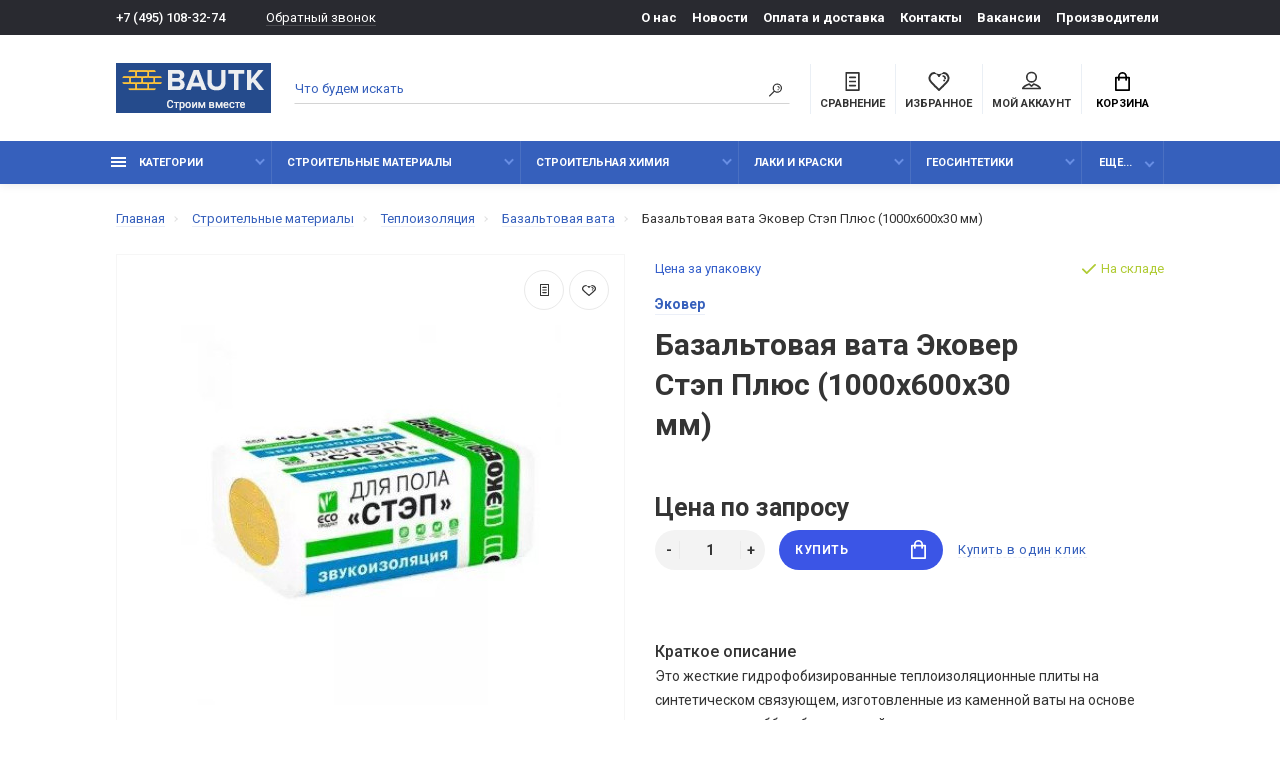

--- FILE ---
content_type: text/html; charset=utf-8
request_url: https://bautk.ru/bazaltovaya-vata-ekover-step-plyus-1000h600h30-mm/
body_size: 24377
content:
<!doctype html>
<html dir="ltr" lang="ru">
  <head>
    <meta charset="utf-8">
	<meta name="viewport" content="width=device-width, initial-scale=1, shrink-to-fit=no">
	<meta name="format-detection" content="telephone=no">
	<meta name="MobileOptimized" content="380">
    <base href="https://bautk.ru/">
    <title>Купить базальтовую вату Эковер Стэп Плюс (1000х600х30 мм) оптом в Москве по низким ценам в магазине Bautk.ru</title>
    <meta name="theme-color" content="#3660BC">
    <meta name="format-detection" content="telephone=no">
    <meta http-equiv="X-UA-Compatible" content="IE=Edge">
 
		<meta name="description" content="Купить базальтовую вату Эковер Стэп Плюс (1000х600х30 мм) оптом и в розницу в Москве по выгодной цене с доставкой по городу и МО. Мы доставим заказ по России в короткие сроки, с помощью транспортных компаний. Технические характеристики, фото, отзывы, описания в интернет-магазине строительных материалов Bautk.ru">
 
 
 
 
		<meta name="yandex-verification" content="26e5c2e480899dd5">
 
 
 
 
 
		<meta property="og:title" content="Купить базальтовую вату Эковер Стэп Плюс (1000х600х30 мм) оптом в Москве по низким ценам в магазине Bautk.ru " />
		<meta property="og:type" content="website">
		<meta property="og:url" content="https://bautk.ru/bazaltovaya-vata-ekover-step-plyus-1000h600h30-mm/">
 
		<meta property="og:image" content="https://bautk.ru/image/cache/catalog/building_materials/thermal_insulation/bazaltovaja_vata/bazaltovajavataekoverstep-380x380.jpg">
 
		<meta property="og:site_name" content="bautk.ru">
 

	<link rel="stylesheet" href="catalog/view/theme/technics/css/fontawesome/4.7.0/css/font-awesome.min.css?v1.4.1">
	<link rel="stylesheet" href="catalog/view/theme/technics/css/bootstrap/4.4.1/bootstrap.min.css?v1.4.1">
	<link rel="stylesheet" href="catalog/view/theme/technics/css/app.min.css?v1.4.1">
	<link rel="stylesheet" href="https://fonts.googleapis.com/css2?family=Roboto:ital,wght@0,300;0,400;0,500;0,700;1,300;1,400;1,500;1,700&display=swap" media="screen and (min-width: 767px)">
 
<style>
:root {font-size: 10px; } @media (max-width: 479px) {:root {font-size: 9px; }}
.app {overflow: hidden;position: relative;min-height: 100%;}
body {font: 400 1.4rem/1.714 "Roboto", Helvetica, Arial, als_rublregular, sans-serif;}
button,input,optgroup,select,textarea,.fancybox-container {font-family: "Roboto", Helvetica, Arial, als_rublregular, sans-serif;}


 
@media (min-width: 992px) {
.container-fluid {max-width: 85%;}
.slides--width-container {max-width: calc(85% - 4.0rem);}
}
@media (min-width: 1200px) {
.slides .slick-prev {margin: 0 0 0 calc(-85%/2);} 
.slides .slick-next {margin: 0 calc(-85%/2) 0 0;}
}
	
@media (max-width: 991px) {
/* Правки шрифтов на 12+ для Яндекс */
.nav, .nav__list-menu, .breadcrumbs, .options__link, .options__btn, .products__status, .products__item-category, .products__tabs-btn, .nav-categories__menu, .footer__phone, .nav-categories__heading, .subsc__btn, .footer__social, .products__info, .products__info-dl dt {
font-size: 1.4rem;
}
}
.details__info-dl dt {
color: #747474;
}
/* Отступ футера в админке для удобства с выпадающим списком */
#footer {
margin-bottom: 300px;
}
/* Исправление отображение картинок категорий на мобилках*/
.category__item-image > img {
height: auto;
}

/*Доп. цена или артикул  */

.sku__id {
color: #3660cb;
}
.products--recomended {
    padding: 7rem 0 11rem;
}
img {
    max-width: 100%;
    max-height: 100%;
}
.col-lg-3 {
    margin-bottom: 4rem;
}
#filter_vier .title_filter {
    font-weight: 500;
} 

.simple-content .checkout-heading,.checkout-heading-button a {
color: #; }
.checkout-heading-button a:hover{
color: #;
}
.simple-content .button,.simple-content .button:not(:disabled):not(.disabled):active {
background: #;
border-color: #;
}
			
	
</style>
 
		<link href="https://bautk.ru/bazaltovaya-vata-ekover-step-plyus-1000h600h30-mm/" rel="canonical">
 
		<link href="https://bautk.ru/image/catalog/common/logo/fav.png" rel="icon">
 
 
		<script src="catalog/view/javascript/technics/plugins.min.js?v1.4.1"></script>
		 
		<script src="catalog/view/javascript/technics/bootstrap/4.4.1/bootstrap.min.js?v1.4.1"></script>
		<script src="catalog/view/javascript/technics/app.min.js?v1.4.1"></script>
 
 

 

 
<!-- Yandex.Metrika counter -->
<script type="text/javascript" >
   (function(m,e,t,r,i,k,a){m[i]=m[i]||function(){(m[i].a=m[i].a||[]).push(arguments)};
   m[i].l=1*new Date();k=e.createElement(t),a=e.getElementsByTagName(t)[0],k.async=1,k.src=r,a.parentNode.insertBefore(k,a)})
   (window, document, "script", "https://mc.yandex.ru/metrika/tag.js", "ym");

   ym(52795081, "init", {
        clickmap:true,
        trackLinks:true,
        accurateTrackBounce:true,
        ecommerce:"dataLayer"
   });
</script>
<noscript><div><img src="https://mc.yandex.ru/watch/52795081" style="position:absolute; left:-9999px;" alt="" /></div></noscript>
<!-- /Yandex.Metrika counter --> 
 
<!-- Global site tag (gtag.js) - Google Analytics -->
<script async src="https://www.googletagmanager.com/gtag/js?id=UA-144962550-1"></script>
<script>
  window.dataLayer = window.dataLayer || [];
  function gtag(){dataLayer.push(arguments);}
  gtag('js', new Date());

  gtag('config', 'UA-144962550-1');
</script>
 
 

 
		<meta property="yandex_metric" content="52795081">
 

  </head>
  <body class="page-homepage">
    <div class="app app--v4">
      <!-- Popups :: Start-->
	  <!--noindex-->
      <div class="popup popup--570" style="display: none;" id="signin">
        <button class="popup__close" data-fancybox-close>
          <svg class="icon-close">
            <use xlink:href="catalog/view/theme/technics/sprites/sprite.svg#icon-close"></use>
          </svg>
        </button>
        <div class="signin">
          <div class="row">
            <div class="col-12 col-md-12">
              <div class="signin__head"><span class="signin__title">Авторизация</span></div>
              <div class="signin__body">
                <form action="https://bautk.ru/login/" enctype="multipart/form-data" id="loginform" method="post">
                  <label class="ui-label">Электронная почта</label>
                  <div class="ui-field">
                    <input class="ui-input" type="email" name="email" placeholder="Электронная почта" required>
                  </div>
                  <label class="ui-label">Пароль</label>
                  <div class="ui-field">
                    <input class="ui-input" type="password" name="password" placeholder="Пароль" required>
					<a href="https://bautk.ru/forgot-password/">Забыли пароль?</a>
                  </div>
                  <div class="signin__action">
					<button class="btn btn--blue" form="loginform" type="submit">Войти</button>
					<a class="btn btn--link" href="https://bautk.ru/index.php?route=account/simpleregister">Регистрация</a>
                  </div>
                </form>
              </div>
            </div>
          </div>
        </div>
      </div>
	  <!--/noindex-->
      <!-- Popups :: End-->
	        <!-- Header v4 :: Start-->
      <header class="header header--v4">
          <div class="topline">
            <div class="container-fluid">
              <div class="row">
                <div class="col">
				 
	                <div class="phone js-toggle">
						                  <a class="phone__btn" rel="nofollow" href="tel:+74951083274">+7 (495) 108-32-74</a>
											<a class="phone__link js-fancy-popup" href="#inline">Обратный звонок</a>
							<div id="inline" class="popup popup--570" style="display:none;">        <div class="writeus"><span class="writeus__heading">Заказать обратный звонок</span>
          <div class="writeus__form">
			<form class="data-callback">
              <label class="ui-label required">Ваше имя:</label>
              <div class="ui-field">
                <input class="ui-input" type="text" value="" name="name" placeholder="Ваше имя:">
              </div>
              <label class="ui-label required">Ваш телефон:</label>
              <div class="ui-field">
                <input class="ui-input" type="text" value="" name="phone" placeholder="Ваш телефон:">
              </div>
              <label class="ui-label">Комментарий: </label>
              <div class="ui-field">
                <textarea class="ui-textarea" name="comment" cols="30" rows="10" placeholder="Комментарий: "></textarea>
              </div>
			  		 
              <label class="ui-label required">Капча</label>
              <div class="ui-field ">
					<div class="basic-captcha">
						<div class="basic-captcha__input">
							<input type="text" name="captcha" class="input-captcha ui-input" placeholder="Введите код в поле ниже">
						</div>
						<div class="basic-captcha__img">
							<img src="index.php?route=extension/captcha/basic/captcha" alt="" />
						</div>
					</div>
					 
              </div>
		
              <div class="writeus__action">
                <button type="button" class="btn btn--blue contact-send">Отправить</button>
              </div>
				 
            </form>
          </div>
        </div>
</div>
							
					 
	                </div>
					
                </div>
                                <div class="col-auto">
                  <nav class="nav__topline is-hidden is-md-visible">
                    <ul class="nav__topline-menu">
	                   

	                       
	                        
    <li><a class="nav__topline-link" href="https://bautk.ru/about_us/" >О нас</a></li>


    <li><a class="nav__topline-link" href="https://bautk.ru/shopnews/" >Новости</a></li>


    <li><a class="nav__topline-link" href="https://bautk.ru/delivery/" >Оплата и доставка</a></li>


    <li><a class="nav__topline-link" href="https://bautk.ru/contact-us/" >Контакты</a></li>


    <li><a class="nav__topline-link" href="https://bautk.ru/vakansii/" >Вакансии</a></li>


    <li><a class="nav__topline-link" href="https://bautk.ru/brands/" >Производители</a></li>


	                                        
	 
	                                    	
                    </ul>
                  </nav>
                </div>
                              </div>
            </div>
          </div>
        <div class="topbar">
          <div class="container-fluid">
            <div class="row">
              <div class="col col-xl-2">
                <div class="logo">
					 
						<a href="https://bautk.ru/"><img src="https://bautk.ru/image/catalog/common/logo/logo_old.png" title="bautk.ru" alt="bautk.ru"></a>
						 
				</div>
              </div>

              <div class="col-hidden col-md-visible col">
                <div class="search js-search">
                    <button class="search__btn">
                      <svg class="icon-search">
                        <use xlink:href="catalog/view/theme/technics/sprites/sprite.svg#icon-search"></use>
                      </svg>
                    </button>
                    <div class="search__wrapper">
                      <div class="search__wrapper-in">
						<button class="search__send">
                          <svg class="icon-search">
                            <use xlink:href="catalog/view/theme/technics/sprites/sprite.svg#icon-search"></use>
                          </svg>
						</button>
                        <button class="search__close">
                          <svg class="icon-close">
                            <use xlink:href="catalog/view/theme/technics/sprites/sprite.svg#icon-close"></use>
                          </svg>
                        </button>
                        <input class="search__input js-search-input" name="search" value="" type="search" placeholder="Что будем искать">
                      </div>
                    </div>
                </div>
              </div>
              <div class="col-auto">
                <div class="ctrl-v4">
				<span id="compare">
					<a class="ctrl-v4__btn" href="https://bautk.ru/compare-products/">
						<svg class="icon-compare">
							<use xlink:href="catalog/view/theme/technics/sprites/sprite.svg#icon-compare"></use>
						</svg><span>Сравнение</span>
											</a>

				</span>
				<span id="wish">
					<a class="ctrl-v4__btn" href="https://bautk.ru/wishlist/">
						<svg class="icon-bookmarks">
							<use xlink:href="catalog/view/theme/technics/sprites/sprite.svg#icon-bookmarks"></use>
						</svg><span>Избранное</span>
											</a>

				</span>
				<div class="ctrl ctrl-v4__btn">
				 
                  <div class="acc js-toggle">
                    <a class="acc__btn js-fancy-popup" href="#signin">
                      <svg class="icon-user">
                        <use xlink:href="catalog/view/theme/technics/sprites/sprite.svg#icon-user"></use>
                      </svg>Мой аккаунт
                    </a>
                  </div>
				

                </div>
                </div>
              </div>
              <div class="col-auto">
                <div class="cart js-toggle js-cart-call" id="cart">
                  <button class="cart__btn js-toggle-btn">
                    <svg class="icon-cart">
                      <use xlink:href="catalog/view/theme/technics/sprites/sprite.svg#icon-cart"></use>
                    </svg>
					<span id="cart-total">
										</span>
					Корзина
                  </button>
			  <div class="cart__dropdown js-toggle-dropdown">
                    <div class="cart__head">
                      <button class="cart__back js-toggle-close">
                        <svg class="icon-back">
                          <use xlink:href="catalog/view/theme/technics/sprites/sprite.svg#icon-back"></use>
                        </svg>
                      </button><span class="cart__heading">Корзина</span>
                      <button class="cart__clear" onclick="cart.clear();" style="display: none;">
                        <svg class="icon-clear">
                          <use xlink:href="catalog/view/theme/technics/sprites/sprite.svg#icon-clear"></use>
                        </svg>Очистить
                      </button>
                    </div>
                    <div class="cart__body">
                      <div class="cart__scroll">
                        <div class="alerts">
                                                  </div>
					  					  <ul class="cart__list">
					    <li><div class="cart__item"><p>Ваша корзина пуста!</p></div></li>
					  </ul>
					                        </div>
                    </div>
                    <div class="cart__foot" style="display: none;">
                      <div class="row">
                        <div class="col-5"><a class="btn btn--link" href="https://bautk.ru/cart/">Корзина покупок</a></div>
                        <div class="col-7"><a class="btn btn--blue" href="https://bautk.ru/index.php?route=checkout/simplecheckout">Оформление заказа</a>
												<a class="btn btn--link js-fancy-popup-cart" href="#popup-buy-click-cc" data-typefrom="cart-popup" data-for="">Быстрый заказ</a>
												</div>
                      </div>
                    </div>
                  </div>
				  
		 
		  <div class="popup popup--570" style="display: none;" id="popup-buy-click-cc">
			<button class="popup__close" data-fancybox-close>
			  <svg class="icon-close">
				<use xlink:href="catalog/view/theme/technics/sprites/sprite.svg#icon-close"></use>
			  </svg>
			</button>
			<div class="writeus"><span class="writeus__heading">Быстрый заказ</span>
			  <div class="writeus__form">
				 
	<label class="ui-label required" >Имя</label>
	<div class="ui-field" >
		<input class="ui-input" type="text" placeholder="Имя" value=""    name="name">
	</div>

	<label class="ui-label required" >Телефон</label>
	<div class="ui-field" >
		<input class="ui-input" type="text" placeholder="Телефон" value=""  name="phone">
	</div>

	<label class="ui-label" style="display:none;">E-Mail</label>
	<div class="ui-field" style="display:none;">
		<input class="ui-input" type="text" placeholder=" E-Mail" value=""  name="email">
	</div>

	<label class="ui-label" >Комментарий</label>
	<div class="ui-field" >
		<textarea class="ui-textarea" rows="5" placeholder="Комментарий" name="comment"></textarea>
	</div>

						 
              <label class="ui-label required">Капча</label>
              <div class="ui-field ">
					<div class="basic-captcha">
						<div class="basic-captcha__input">
							<input type="text" name="captcha" class="input-captcha ui-input" placeholder="Введите код в поле ниже">
						</div>
						<div class="basic-captcha__img">
							<img src="index.php?route=extension/captcha/basic/captcha" alt="" />
						</div>
					</div>
					 
              </div>
		
				  <div class="writeus__action">
					<button type="button" class="btn btn--blue js-btn-add-cart-fast-custom quickbuy-send" onclick="cart.add2cartFast($('#popup-buy-click-cc input,#popup-buy-click-cc textarea'));">Отправить заказ</button>
					<input name="redirect"  value="1" class="fast-redirect" type="hidden">
				  </div>
				 
			  </div>
			</div>
		  </div>
		                </div>
              </div> 
            </div>
          </div>
        </div>
        <nav class="nav ">
          <div class="container-fluid">
            <div class="nav__mobile">
              <ul class="nav__menu">
                <li><a class="nav__link nav__link--arrow" href="#">
                    <svg class="icon-toggle">
                      <use xlink:href="catalog/view/theme/technics/sprites/sprite.svg#icon-toggle"></use>
                    </svg>Меню</a>
                  <div class="nav__dropdown nav__dropdown--list">
                    <div class="nav__list">
                      <div class="nav__list-head">
                        <button class="nav__list-close">
                          <svg class="icon-back">
                            <use xlink:href="catalog/view/theme/technics/sprites/sprite.svg#icon-back"></use>
                          </svg>
                        </button><b class="nav__list-heading">Категории</b>
                      </div>
                      <div class="nav__list-body">
                        <ul class="nav__list-menu"></ul>
                      </div>
                    </div>
                  </div>
                </li>
              </ul>
            </div>
            <div class="nav__priority">
              <ul class="nav__menu js-priority" data-text-more="Еще...">
 
                <!-- MAIN NAV  -->
				                  <!-- MAIN NAV Vertical  -->
                <li><a class="nav__link nav__link--arrow" >
                    <svg class="icon-toggle">
                      <use xlink:href="catalog/view/theme/technics/sprites/sprite.svg#icon-toggle"></use>
                    </svg> Категории  </a>
                  <div class="nav__dropdown">
                    <div class="nav__list">
                      <div class="nav__list-head">
                        <button class="nav__list-close">
                          <svg class="icon-back">
                            <use xlink:href="catalog/view/theme/technics/sprites/sprite.svg#icon-back"></use>
                          </svg>
                        </button><b class="nav__list-heading">Категории</b>
                      </div>
                      <div class="nav__list-body">
                        <ul class="nav__list-menu">
                                           
                           
   
    	
     

        

                  <li><a class="nav__list-link nav__list-link--arrow" href="https://bautk.ru/blagoustroystvo/">Благоустройство</a>
                            <div class="nav__list-dropdown nav__list-dropdown--full ">
                              <div class="nav__group">
                                <div class="row">
                                 							      <div class="col-xl-12">
							     										<div class="row">
									  										  										  <div class="col-4 col-lg-3" style="-ms-flex: 0 0 50%;flex: 0 0 50%;max-width: 50%;">
										 
											<a class="nav__group-title" href="https://bautk.ru/blagoustroystvo/voronki/">Воронки дренажные</a>
										   
											
										  										 
											<a class="nav__group-title" href="https://bautk.ru/blagoustroystvo/gazonnye_reshetki/">Газонные решетки</a>
										   
											
										  																				  </div>
									  										  										  <div class="col-4 col-lg-3" style="-ms-flex: 0 0 50%;flex: 0 0 50%;max-width: 50%;">
										 
											<a class="nav__group-title" href="https://bautk.ru/blagoustroystvo/lotki/">Лотки водоотводные и аксессуары к ним</a>
										                                     
											<ul class="nav__group-menu">
												  													<li><a class="nav__group-link" href="https://bautk.ru/blagoustroystvo/lotki/peskouloviteli/">Пескоуловители</a></li>
												  													<li><a class="nav__group-link" href="https://bautk.ru/blagoustroystvo/lotki/reshyotki-dlya-vodootvodnyh-lotkov/">Решётки для водоотводных лотков</a></li>
												  													<li><a class="nav__group-link" href="https://bautk.ru/blagoustroystvo/lotki/fiksatory-i-zaglushki-dlya-lotkov/">Фиксаторы и заглушки для лотков</a></li>
												  												  
												  											</ul>
										  										 
											<a class="nav__group-title" href="https://bautk.ru/blagoustroystvo/protivogololednye_reagenty/">Противогололёдные реагенты</a>
										                                     
											<ul class="nav__group-menu">
												  													<li><a class="nav__group-link" href="https://bautk.ru/blagoustroystvo/protivogololednye_reagenty/reagenty_husky/">Реагенты HUSKY</a></li>
												  													<li><a class="nav__group-link" href="https://bautk.ru/blagoustroystvo/protivogololednye_reagenty/sol_tehnik/">Соль техническая</a></li>
												  												  
												  											</ul>
										  																				  </div>
									  										</div>
								  </div>
								  

					                                </div>
                              </div>
                            </div>
                          </li>
                  

     
   
   
    	
     

        

                  <li><a class="nav__list-link nav__list-link--arrow" href="https://bautk.ru/geosintetiki/">Геосинтетики</a>
                            <div class="nav__list-dropdown nav__list-dropdown--full ">
                              <div class="nav__group">
                                <div class="row">
                                 							      <div class="col-xl-12">
							     										<div class="row">
									  										  										  <div class="col-4 col-lg-3" style="-ms-flex: 0 0 100%;flex: 0 0 100%;max-width: 100%;">
										 
											<a class="nav__group-title" href="https://bautk.ru/geosintetiki/aksessuary-dlya-profilirovannyh-membran/">Аксессуары для профилированных мембран</a>
										   
											
										  										 
											<a class="nav__group-title" href="https://bautk.ru/geosintetiki/georeshetki/">Георешетки</a>
										   
											
										  										 
											<a class="nav__group-title" href="https://bautk.ru/geosintetiki/geotekstil/">Геотекстиль</a>
										   
											
										  										 
											<a class="nav__group-title" href="https://bautk.ru/geosintetiki/drenazhnye-membrany/">Дренажные мембраны</a>
										   
											
										  										 
											<a class="nav__group-title" href="https://bautk.ru/geosintetiki/zashitnye-membrany/">Защитные мембраны</a>
										   
											
										  										 
											<a class="nav__group-title" href="https://bautk.ru/geosintetiki/profilirovannye-membrany/">Профилированные мембраны</a>
										   
											
										  																				  </div>
									  										</div>
								  </div>
								  

					                                </div>
                              </div>
                            </div>
                          </li>
                  

     
   
   
    	
     

        

                  <li><a class="nav__list-link nav__list-link--arrow" href="https://bautk.ru/gidroizolyacionnye-shponki-akvastop/">Гидрошпонки АКВАСТОП</a>
                            <div class="nav__list-dropdown nav__list-dropdown--full ">
                              <div class="nav__group">
                                <div class="row">
                                 							      <div class="col-xl-12">
							     										<div class="row">
									  										  										  <div class="col-4 col-lg-3" style="-ms-flex: 0 0 33.333333333333%;flex: 0 0 33.333333333333%;max-width: 33.333333333333%;">
										 
											<a class="nav__group-title" href="https://bautk.ru/gidroizolyacionnye-shponki-akvastop/dv/">ДВ деформационные внутренние гидрошпонки</a>
										   
											
										  										 
											<a class="nav__group-title" href="https://bautk.ru/gidroizolyacionnye-shponki-akvastop/dvs/">ДВС внутренняя гидрошпонка с крепёжными элементами</a>
										   
											
										  										 
											<a class="nav__group-title" href="https://bautk.ru/gidroizolyacionnye-shponki-akvastop/dz-deformacionnaya-zashitnaya-shponka/">ДЗ деформационная защитная шпонка</a>
										   
											
										  										 
											<a class="nav__group-title" href="https://bautk.ru/gidroizolyacionnye-shponki-akvastop/dzs/">ДЗС заделочные п – образные гидрошпонки</a>
										   
											
										  										 
											<a class="nav__group-title" href="https://bautk.ru/gidroizolyacionnye-shponki-akvastop/do-deformacionnaya-opalubochnaya-gidroshponka/">ДО деформационная опалубочная гидрошпонка</a>
										   
											
										  										 
											<a class="nav__group-title" href="https://bautk.ru/gidroizolyacionnye-shponki-akvastop/dom/">ДОМ гидрошпонки опалубочные для деформационных швов</a>
										   
											
										  																				  </div>
									  										  										  <div class="col-4 col-lg-3" style="-ms-flex: 0 0 33.333333333333%;flex: 0 0 33.333333333333%;max-width: 33.333333333333%;">
										 
											<a class="nav__group-title" href="https://bautk.ru/gidroizolyacionnye-shponki-akvastop/dos/">ДОС внешняя гидрошпонка с крепежными элементами</a>
										   
											
										  										 
											<a class="nav__group-title" href="https://bautk.ru/gidroizolyacionnye-shponki-akvastop/dr-remontnye-gidroshponki/">ДР ремонтные гидрошпонки</a>
										   
											
										  										 
											<a class="nav__group-title" href="https://bautk.ru/gidroizolyacionnye-shponki-akvastop/instrument-dlya-montazha-gidroshponok/">Инструмент для монтажа гидрошпонок</a>
										   
											
										  										 
											<a class="nav__group-title" href="https://bautk.ru/gidroizolyacionnye-shponki-akvastop/profil-nabuhayushij-akvastop/">Профиль набухающий АКВАСТОП</a>
										   
											
										  										 
											<a class="nav__group-title" href="https://bautk.ru/gidroizolyacionnye-shponki-akvastop/svg-gidroshponki-dlya-konstrukcii-stena-v-grunte/">СВГ гидрошпонки для конструкции &quot;Стена в грунте&quot;</a>
										   
											
										  										 
											<a class="nav__group-title" href="https://bautk.ru/gidroizolyacionnye-shponki-akvastop/sistema-akvastop-inzhekto/">Система АКВАСТОП  ИНЖЕКТО</a>
										   
											
										  																				  </div>
									  										  										  <div class="col-4 col-lg-3" style="-ms-flex: 0 0 33.333333333333%;flex: 0 0 33.333333333333%;max-width: 33.333333333333%;">
										 
											<a class="nav__group-title" href="https://bautk.ru/gidroizolyacionnye-shponki-akvastop/tarakan/">ТАРАКАН внутренняя гидрошпонка для деформационных швов</a>
										   
											
										  										 
											<a class="nav__group-title" href="https://bautk.ru/gidroizolyacionnye-shponki-akvastop/thz-gidroshponki-universalnye-zmejka/">ТХЗ гидрошпонки универсальные &quot;Змейка&quot;</a>
										   
											
										  										 
											<a class="nav__group-title" href="https://bautk.ru/gidroizolyacionnye-shponki-akvastop/uv-gidroshponka-dlya-germetizacii/">УВ гидрошпонка для герметизации усадочных швов</a>
										   
											
										  										 
											<a class="nav__group-title" href="https://bautk.ru/gidroizolyacionnye-shponki-akvastop/hv-vnutrennie-gidroshponki-dlya-holodnyh-shvov/">ХВ внутренние гидрошпонки для холодных швов</a>
										   
											
										  										 
											<a class="nav__group-title" href="https://bautk.ru/gidroizolyacionnye-shponki-akvastop/hvn/">ХВН гидрошпонки специальные для холодных швов</a>
										   
											
										  										 
											<a class="nav__group-title" href="https://bautk.ru/gidroizolyacionnye-shponki-akvastop/ho/">ХО внешние опалубочные гидрошпонки</a>
										   
											
										  										 
											<a class="nav__group-title" href="https://bautk.ru/gidroizolyacionnye-shponki-akvastop/hom/">ХОМ гидрошпонки для устройства рабочих холодных швов</a>
										   
											
										  																				  </div>
									  										</div>
								  </div>
								  

					                                </div>
                              </div>
                            </div>
                          </li>
                  

     
   
   
    	
     

        

                  <li><a class="nav__list-link nav__list-link--arrow" href="https://bautk.ru/dilatacionnye-ustrojstva-akvastop/">Дилатационные устройства АКВАСТОП</a>
                            <div class="nav__list-dropdown nav__list-dropdown--full ">
                              <div class="nav__group">
                                <div class="row">
                                 							      <div class="col-xl-12">
							     										<div class="row">
									  										  										  <div class="col-4 col-lg-3" style="-ms-flex: 0 0 25%;flex: 0 0 25%;max-width: 25%;">
										 
											<a class="nav__group-title" href="https://bautk.ru/dilatacionnye-ustrojstva-akvastop/dva-dilatacionnye-ustrojstva-akvastop/">ДВА дилатационные устройства Аквастоп</a>
										   
											
										  										 
											<a class="nav__group-title" href="https://bautk.ru/dilatacionnye-ustrojstva-akvastop/dvs-zakladnoe-dilatacionnoe-ustrojstvo-akvastop/">ДВС дилатационные устройства Аквастоп </a>
										   
											
										  										 
											<a class="nav__group-title" href="https://bautk.ru/dilatacionnye-ustrojstva-akvastop/dgk-dekorativnye-dilatacionnye-ustrojstva-akvastop/">ДГК декоративные дилатационные устройства Аквастоп</a>
										                                     
											<ul class="nav__group-menu">
												  													<li><a class="nav__group-link" href="https://bautk.ru/dilatacionnye-ustrojstva-akvastop/dgk-dekorativnye-dilatacionnye-ustrojstva-akvastop/dgk-0-nakladnye-dilatacionnye-ustrojstva-akvastop/">ДГК – 0 накладные дилатационные устройства Аквастоп </a></li>
												  													<li><a class="nav__group-link" href="https://bautk.ru/dilatacionnye-ustrojstva-akvastop/dgk-dekorativnye-dilatacionnye-ustrojstva-akvastop/dgk-0-ugl-nakladnye-dilatacionnye-ustrojstva-akvastop/">ДГК – 0 – УГЛ накладные дилатационные устройства Аквастоп</a></li>
												  													<li><a class="nav__group-link" href="https://bautk.ru/dilatacionnye-ustrojstva-akvastop/dgk-dekorativnye-dilatacionnye-ustrojstva-akvastop/dgk-15-zakladnye-dilatacionnye-ustrojstva-akvastop/">ДГК – 15 закладные дилатационные устройства Аквастоп </a></li>
												  													<li><a class="nav__group-link" href="https://bautk.ru/dilatacionnye-ustrojstva-akvastop/dgk-dekorativnye-dilatacionnye-ustrojstva-akvastop/dgk-15-ugl-sh-zakladnye-dilatacionnye-ustrojstva-akvastop/">ДГК – 15 – УГЛ.Ш закладные дилатационные устройства Аквастоп </a></li>
												  													<li><a class="nav__group-link" href="https://bautk.ru/dilatacionnye-ustrojstva-akvastop/dgk-dekorativnye-dilatacionnye-ustrojstva-akvastop/dgk-2-nakladnye-dilatacionnye-ustrojstva-akvaspop/">ДГК – 2 накладные дилатационные устройства Аквастоп</a></li>
												  													<li><a class="nav__group-link" href="https://bautk.ru/dilatacionnye-ustrojstva-akvastop/dgk-dekorativnye-dilatacionnye-ustrojstva-akvastop/dgk-2-ugl-020-nakladnye-dilatacionnye-ustrojstva-akvastop/">ДГК – 2 – УГЛ накладные дилатационные устройства Аквастоп </a></li>
												  													<li><a class="nav__group-link" href="https://bautk.ru/dilatacionnye-ustrojstva-akvastop/dgk-dekorativnye-dilatacionnye-ustrojstva-akvastop/dgk-fas-fasadnye-dilatacionnye-ustrojstva-akvastop/">ДГК – ФАС фасадные дилатационные устройства Аквастоп </a></li>
												  												  
												  											</ul>
										  										 
											<a class="nav__group-title" href="https://bautk.ru/dilatacionnye-ustrojstva-akvastop/dpv-dilatacionnye-ustrojstva-akvastop/">ДПВ дилатационные устройства АКВАСТОП</a>
										   
											
										  										 
											<a class="nav__group-title" href="https://bautk.ru/dilatacionnye-ustrojstva-akvastop/dpp-dilatacionnye-ustrojstva-akvastop/">ДПП дилатационные устройства АКВАСТОП</a>
										   
											
										  																				  </div>
									  										  										  <div class="col-4 col-lg-3" style="-ms-flex: 0 0 25%;flex: 0 0 25%;max-width: 25%;">
										 
											<a class="nav__group-title" href="https://bautk.ru/dilatacionnye-ustrojstva-akvastop/dps-dilatacionnye-ustrojstva-akvastop/">ДПС дилатационные устройства АКВАСТОП</a>
										                                     
											<ul class="nav__group-menu">
												  													<li><a class="nav__group-link" href="https://bautk.ru/dilatacionnye-ustrojstva-akvastop/dps-dilatacionnye-ustrojstva-akvastop/dps-0-020-nakladnye-dilatacionnye-ustrojstva-akvastop/">ДПС – 0/020 накладные дилатационные устройства Аквастоп </a></li>
												  													<li><a class="nav__group-link" href="https://bautk.ru/dilatacionnye-ustrojstva-akvastop/dps-dilatacionnye-ustrojstva-akvastop/dps-0-050-nakladnye-dilatacionnye-ustrojstva-akvastop/">ДПС – 0/050 накладные дилатационные устройства Аквастоп</a></li>
												  													<li><a class="nav__group-link" href="https://bautk.ru/dilatacionnye-ustrojstva-akvastop/dps-dilatacionnye-ustrojstva-akvastop/dps-0-070/">ДПС – 0/070 накладные дилатационные устройства Аквастоп</a></li>
												  												  
												  											</ul>
										  										 
											<a class="nav__group-title" href="https://bautk.ru/dilatacionnye-ustrojstva-akvastop/dpsh-dilatacionnye-ustrojstva-akvastop/">ДПШ дилатационные устройства АКВАСТОП</a>
										                                     
											<ul class="nav__group-menu">
												  													<li><a class="nav__group-link" href="https://bautk.ru/dilatacionnye-ustrojstva-akvastop/dpsh-dilatacionnye-ustrojstva-akvastop/dpsh-30-zakladnye-dilatacionnye-ustrojstva-akvastop/">ДПШ – 30 закладные дилатационные устройства Аквастоп (алюминий)</a></li>
												  													<li><a class="nav__group-link" href="https://bautk.ru/dilatacionnye-ustrojstva-akvastop/dpsh-dilatacionnye-ustrojstva-akvastop/dpsh-30-zakladnye-dilatacionnye-ustrojstva-akvastop-stal/">ДПШ – 30 закладные дилатационные устройства Аквастоп (сталь)</a></li>
												  													<li><a class="nav__group-link" href="https://bautk.ru/dilatacionnye-ustrojstva-akvastop/dpsh-dilatacionnye-ustrojstva-akvastop/dpsh-50-zakladnye-dilatacionnye-ustrojstva-akvastop-alyuminij/">ДПШ – 50 закладные дилатационные устройства Аквастоп (алюминий)</a></li>
												  													<li><a class="nav__group-link" href="https://bautk.ru/dilatacionnye-ustrojstva-akvastop/dpsh-dilatacionnye-ustrojstva-akvastop/dpsh-50-zakladnye-dilatacionnye-ustrojstva-akvastop-stal/">ДПШ – 50 закладные дилатационные устройства Аквастоп (сталь)</a></li>
												  												  
												  											</ul>
										  										 
											<a class="nav__group-title" href="https://bautk.ru/dilatacionnye-ustrojstva-akvastop/dsha-dilatacionnye-ustrojstva-akvastop/">ДША дилатационные устройства АКВАСТОП</a>
										                                     
											<ul class="nav__group-menu">
												  													<li><a class="nav__group-link" href="https://bautk.ru/dilatacionnye-ustrojstva-akvastop/dsha-dilatacionnye-ustrojstva-akvastop/dsha-75-025zakladnoe-dilatacionnoe-ustrojstvo-akvastop/"> ДША – 75 закладное дилатационное устройство Аквастоп</a></li>
												  													<li><a class="nav__group-link" href="https://bautk.ru/dilatacionnye-ustrojstva-akvastop/dsha-dilatacionnye-ustrojstva-akvastop/dsha-0-nakladnye/">ДША – 0 накладные дилатационные устройства АКВАСТОП</a></li>
												  													<li><a class="nav__group-link" href="https://bautk.ru/dilatacionnye-ustrojstva-akvastop/dsha-dilatacionnye-ustrojstva-akvastop/dsha-15-zakladnye-dilatacionnye-ustrojstva-akvastop/">ДША – 15 закладные дилатационные устройства Аквастоп</a></li>
												  													<li><a class="nav__group-link" href="https://bautk.ru/dilatacionnye-ustrojstva-akvastop/dsha-dilatacionnye-ustrojstva-akvastop/dsha-30-zakladnye-dilatacionnye-ustrojstva-akvastop/">ДША – 30 закладные дилатационные устройства Аквастоп </a></li>
												  													<li><a class="nav__group-link" href="https://bautk.ru/dilatacionnye-ustrojstva-akvastop/dsha-dilatacionnye-ustrojstva-akvastop/dsha-50-zakladnye-dilatacionnye-ustrojstva-akvastop/">ДША – 50 закладные дилатационные устройства Аквастоп </a></li>
												  												  
												  											</ul>
										  										 
											<a class="nav__group-title" href="https://bautk.ru/dilatacionnye-ustrojstva-akvastop/dsha-t/">ДША. Т дилатационные устройства АКВАСТОП</a>
										                                     
											<ul class="nav__group-menu">
												  													<li><a class="nav__group-link" href="https://bautk.ru/dilatacionnye-ustrojstva-akvastop/dsha-t/dsha-t-0/">ДША.Т – 0 накладные дилатационные устройства АКВАСТОП</a></li>
												  													<li><a class="nav__group-link" href="https://bautk.ru/dilatacionnye-ustrojstva-akvastop/dsha-t/dsha-t-30-zakladnoe-dilatacionnoe-ustrojstvo-akvastop/">ДША.Т – 30 закладные дилатационные устройства Аквастоп </a></li>
												  													<li><a class="nav__group-link" href="https://bautk.ru/dilatacionnye-ustrojstva-akvastop/dsha-t/dsha-t-50-zakladnoe-dilatacionnoe-ustrojstvo-akvastop/">ДША.Т – 50 закладное дилатационное устройство Аквастоп </a></li>
												  													<li><a class="nav__group-link" href="https://bautk.ru/dilatacionnye-ustrojstva-akvastop/dsha-t/dsha-t-70-zakladnoe-dilatacionnoe-ustrojstvo-akvastop/">ДША.Т – 70 закладные дилатационные устройства Аквастоп </a></li>
												  													<li><a class="nav__group-link" href="https://bautk.ru/dilatacionnye-ustrojstva-akvastop/dsha-t/dsha-t-85-zakladnye-dilatacionnye-ustrojstva-akvastop/">ДША.Т – 85 закладные дилатационные устройства Аквастоп </a></li>
												  												  
												  											</ul>
										  										 
											<a class="nav__group-title" href="https://bautk.ru/dilatacionnye-ustrojstva-akvastop/dsha-tc-dilatacionnye-ustrojstva-akvastop/">ДША.ТC дилатационные устройства Аквастоп </a>
										   
											
										  																				  </div>
									  										  										  <div class="col-4 col-lg-3" style="-ms-flex: 0 0 25%;flex: 0 0 25%;max-width: 25%;">
										 
											<a class="nav__group-title" href="https://bautk.ru/dilatacionnye-ustrojstva-akvastop/dshv/">ДШВ дилатационные устройства АКВАСТОП</a>
										                                     
											<ul class="nav__group-menu">
												  													<li><a class="nav__group-link" href="https://bautk.ru/dilatacionnye-ustrojstva-akvastop/dshv/dshv-0/">ДШВ – 0 накладные дилатационные устройства АКВАСТОП</a></li>
												  													<li><a class="nav__group-link" href="https://bautk.ru/dilatacionnye-ustrojstva-akvastop/dshv/zakladnoe-dilatacionnoe-ustrojstvo-akvastop-dshv-15/">ДШВ – 15 закладные дилатационные устройства Аквастоп </a></li>
												  													<li><a class="nav__group-link" href="https://bautk.ru/dilatacionnye-ustrojstva-akvastop/dshv/dshv-20-zakladnoe-dilatacionnoe-ustrojstvo-akvastop/">ДШВ – 20 закладные дилатационные устройства Аквастоп </a></li>
												  													<li><a class="nav__group-link" href="https://bautk.ru/dilatacionnye-ustrojstva-akvastop/dshv/dshv-35-zakladnye-dilatacionnye-ustrojstva-akvastop/">ДШВ – 35 закладные дилатационные устройства Аквастоп </a></li>
												  													<li><a class="nav__group-link" href="https://bautk.ru/dilatacionnye-ustrojstva-akvastop/dshv/dshv-50/">ДШВ – 50 закладные дилатационные устройства АКВАСТОП</a></li>
												  												  
												  											</ul>
										  										 
											<a class="nav__group-title" href="https://bautk.ru/dilatacionnye-ustrojstva-akvastop/dshka-dilatacionnye-ustrojstva-akvastop/">ДШКА  дилатационные устройства Аквастоп </a>
										                                     
											<ul class="nav__group-menu">
												  													<li><a class="nav__group-link" href="https://bautk.ru/dilatacionnye-ustrojstva-akvastop/dshka-dilatacionnye-ustrojstva-akvastop/dshka-0-nakladnye-dilatacionnye-ustrojstva-akvastop/">ДШКА – 0 накладные дилатационные устройства Аквастоп </a></li>
												  													<li><a class="nav__group-link" href="https://bautk.ru/dilatacionnye-ustrojstva-akvastop/dshka-dilatacionnye-ustrojstva-akvastop/dshka-16-zakladnoe-dilatacionnoe-ustrojstvo-akvastop/">ДШКА – 16 закладное дилатационное устройство Аквастоп </a></li>
												  													<li><a class="nav__group-link" href="https://bautk.ru/dilatacionnye-ustrojstva-akvastop/dshka-dilatacionnye-ustrojstva-akvastop/dshka-30-zakladnye-dilatacionnye-ustrojstva-akvastop/">ДШКА – 30 закладные дилатационные устройства Аквастоп </a></li>
												  													<li><a class="nav__group-link" href="https://bautk.ru/dilatacionnye-ustrojstva-akvastop/dshka-dilatacionnye-ustrojstva-akvastop/dshka-50-zakladnye-dilatacionnye-ustrojstva-akvastop/">ДШКА – 50 закладные дилатационные устройства Аквастоп </a></li>
												  													<li><a class="nav__group-link" href="https://bautk.ru/dilatacionnye-ustrojstva-akvastop/dshka-dilatacionnye-ustrojstva-akvastop/dshka-ugl/">ДШКА – УГЛ дилатационные устройства на опорах АКВАСТОП</a></li>
												  													<li><a class="nav__group-link" href="https://bautk.ru/dilatacionnye-ustrojstva-akvastop/dshka-dilatacionnye-ustrojstva-akvastop/dshka-fas-dilatacionnye-fasadnye-ustrojstva-akvastop/">ДШКА – ФАС дилатационные фасадные устройства Аквастоп </a></li>
												  													<li><a class="nav__group-link" href="https://bautk.ru/dilatacionnye-ustrojstva-akvastop/dshka-dilatacionnye-ustrojstva-akvastop/dshka-75-zakladnoj-profil-dlya-deformacionnogo-shva/">ДШКА –75 закладные дилатационные устройства Аквастоп  </a></li>
												  												  
												  											</ul>
										  										 
											<a class="nav__group-title" href="https://bautk.ru/dilatacionnye-ustrojstva-akvastop/dshl/">ДШЛ дилатационные устройства АКВАСТОП</a>
										                                     
											<ul class="nav__group-menu">
												  													<li><a class="nav__group-link" href="https://bautk.ru/dilatacionnye-ustrojstva-akvastop/dshl/dshl-0/">ДШЛ – 0 накладные дилатационные устройства АКВАСТОП</a></li>
												  													<li><a class="nav__group-link" href="https://bautk.ru/dilatacionnye-ustrojstva-akvastop/dshl/dshl-15-zakladnye-dilatacionnye-ustrojstva-akvastop/">ДШЛ – 15 закладные дилатационные устройства Аквастоп </a></li>
												  													<li><a class="nav__group-link" href="https://bautk.ru/dilatacionnye-ustrojstva-akvastop/dshl/dshl-30-zakladnye-dilatacionnye-ustrojstva-akvastop/">ДШЛ – 30 закладные дилатационные устройства Аквастоп</a></li>
												  													<li><a class="nav__group-link" href="https://bautk.ru/dilatacionnye-ustrojstva-akvastop/dshl/dshl-50-zakladnye-dilatacionnye-ustrojstva-akvastop/">ДШЛ – 50 закладные дилатационные устройства Аквастоп</a></li>
												  												  
												  											</ul>
										  										 
											<a class="nav__group-title" href="https://bautk.ru/dilatacionnye-ustrojstva-akvastop/dshm-dilatacionnye-ustrojstva-akvastop/">ДШМ дилатационные устройства АКВАСТОП </a>
										   
											
										  										 
											<a class="nav__group-title" href="https://bautk.ru/dilatacionnye-ustrojstva-akvastop/dshn-zakladnye-dilatacionnye-ustrojstva-akvastop/">ДШН дилатационные устройства Аквастоп </a>
										                                     
											<ul class="nav__group-menu">
												  													<li><a class="nav__group-link" href="https://bautk.ru/dilatacionnye-ustrojstva-akvastop/dshn-zakladnye-dilatacionnye-ustrojstva-akvastop/dshn-30-zakladnye-dilatacionnye-ustrojstva-akvastop/">ДШН – 30 закладные дилатационные устройства Аквастоп </a></li>
												  													<li><a class="nav__group-link" href="https://bautk.ru/dilatacionnye-ustrojstva-akvastop/dshn-zakladnye-dilatacionnye-ustrojstva-akvastop/dshn-50-dilatacionnoe-ustrojstvo/">ДШН – 50 закладные дилатационные устройства Аквастоп</a></li>
												  													<li><a class="nav__group-link" href="https://bautk.ru/dilatacionnye-ustrojstva-akvastop/dshn-zakladnye-dilatacionnye-ustrojstva-akvastop/dshn-ugl-zakladnoe-dilatacionnoe-ustrojstvo-akvastop/">ДШН – УГЛ закладные дилатационные устройства Аквастоп </a></li>
												  												  
												  											</ul>
										  																				  </div>
									  										  										  <div class="col-4 col-lg-3" style="-ms-flex: 0 0 25%;flex: 0 0 25%;max-width: 25%;">
										 
											<a class="nav__group-title" href="https://bautk.ru/dilatacionnye-ustrojstva-akvastop/dsho-dilatacionnye-ustrojstva-akvastop/">ДШО дилатационные устройства АКВАСТОП</a>
										                                     
											<ul class="nav__group-menu">
												  													<li><a class="nav__group-link" href="https://bautk.ru/dilatacionnye-ustrojstva-akvastop/dsho-dilatacionnye-ustrojstva-akvastop/dsho-0-nakladnye-dilatacionnye-ustrojstva-akvastop/">ДШО – 0 накладные дилатационные устройства АКВАСТОП</a></li>
												  													<li><a class="nav__group-link" href="https://bautk.ru/dilatacionnye-ustrojstva-akvastop/dsho-dilatacionnye-ustrojstva-akvastop/dsho-24-zakladnye-dilatacionnye-ustrojstva-akvastop/">ДШО – 24 закладные дилатационные устройства Аквастоп </a></li>
												  												  
												  											</ul>
										  										 
											<a class="nav__group-title" href="https://bautk.ru/dilatacionnye-ustrojstva-akvastop/dshs-dekorativnye-dilatacionnye-ustrojstva-akvastop/">ДШС декоративные дилатационные устройства Аквастоп</a>
										                                     
											<ul class="nav__group-menu">
												  													<li><a class="nav__group-link" href="https://bautk.ru/dilatacionnye-ustrojstva-akvastop/dshs-dekorativnye-dilatacionnye-ustrojstva-akvastop/dshs-0-nakladnye-dilatacionnye-ustrojstva-akvastop/">ДШС – 0 накладные дилатационные устройства Аквастоп</a></li>
												  													<li><a class="nav__group-link" href="https://bautk.ru/dilatacionnye-ustrojstva-akvastop/dshs-dekorativnye-dilatacionnye-ustrojstva-akvastop/dshs-0-ugl-nakladnye-dilatacionnye-ustrojstva-akvastop/">ДШС – 0 – УГЛ накладные дилатационные устройства Аквастоп </a></li>
												  													<li><a class="nav__group-link" href="https://bautk.ru/dilatacionnye-ustrojstva-akvastop/dshs-dekorativnye-dilatacionnye-ustrojstva-akvastop/dshs-16-zakladnye-dilatacionnye-ustrojstva-akvastop/">ДШС – 16 закладные дилатационные устройства Аквастоп </a></li>
												  													<li><a class="nav__group-link" href="https://bautk.ru/dilatacionnye-ustrojstva-akvastop/dshs-dekorativnye-dilatacionnye-ustrojstva-akvastop/dshs-16-ugl-sh-zakladnye-dilatacionnye-ustrojstva-akvastop/">ДШС – 16 – УГЛ.Ш закладные дилатационные устройства Аквастоп </a></li>
												  												  
												  											</ul>
										  										 
											<a class="nav__group-title" href="https://bautk.ru/dilatacionnye-ustrojstva-akvastop/profilnyj-uplotnitel-elochka-akvastop/">Профильный уплотнитель Аквастоп</a>
										                                     
											<ul class="nav__group-menu">
												  													<li><a class="nav__group-link" href="https://bautk.ru/dilatacionnye-ustrojstva-akvastop/profilnyj-uplotnitel-elochka-akvastop/elochka-profilnoe-uplotnenie-akvastop/">Елочка профильный уплотнитель Аквастоп </a></li>
												  													<li><a class="nav__group-link" href="https://bautk.ru/dilatacionnye-ustrojstva-akvastop/profilnyj-uplotnitel-elochka-akvastop/elochka-a-profilnyj-uplotnitel-akvastop/">Елочка – А профильный уплотнитель Аквастоп</a></li>
												  												  
												  											</ul>
										  										 
											<a class="nav__group-title" href="https://bautk.ru/dilatacionnye-ustrojstva-akvastop/psa-dekorativnye-dilatacionnye-ustrojstva-akvastop/">ПСА декоративные дилатационные устройства Аквастоп </a>
										                                     
											<ul class="nav__group-menu">
												  													<li><a class="nav__group-link" href="https://bautk.ru/dilatacionnye-ustrojstva-akvastop/psa-dekorativnye-dilatacionnye-ustrojstva-akvastop/psa-nakladnoe-dilatacionnoe-ustrojstvo-akvastop/">ПСА – накладные дилатационные устройства Аквастоп </a></li>
												  													<li><a class="nav__group-link" href="https://bautk.ru/dilatacionnye-ustrojstva-akvastop/psa-dekorativnye-dilatacionnye-ustrojstva-akvastop/psa-ugl-nakladnye-dilatacionnye-ustrojstva-akvastop/">ПСА. УГЛ – накладные дилатационные устройства Аквастоп </a></li>
												  												  
												  											</ul>
										  										 
											<a class="nav__group-title" href="https://bautk.ru/dilatacionnye-ustrojstva-akvastop/dilatacionnye-ustrojstva-akvastop-tpa/">ТПА дилатационные устройства АКВАСТОП</a>
										   
											
										  										 
											<a class="nav__group-title" href="https://bautk.ru/dilatacionnye-ustrojstva-akvastop/dilatacionnye-ustrojstva-akvastop-tpm/">ТПМ дилатационные устройства АКВАСТОП</a>
										   
											
										  																				  </div>
									  										</div>
								  </div>
								  

					                                </div>
                              </div>
                            </div>
                          </li>
                  

     
   
   
    	
     

        

                  <li><a class="nav__list-link nav__list-link--arrow" href="https://bautk.ru/krovelnye-materialy/">Кровельные материалы</a>
                            <div class="nav__list-dropdown nav__list-dropdown--full ">
                              <div class="nav__group">
                                <div class="row">
                                 							      <div class="col-xl-12">
							     										<div class="row">
									  										  										  <div class="col-4 col-lg-3" style="-ms-flex: 0 0 100%;flex: 0 0 100%;max-width: 100%;">
										 
											<a class="nav__group-title" href="https://bautk.ru/krovelnye-materialy/aksessuary-dlya-krovli/">Аксессуары для кровли</a>
										   
											
										  										 
											<a class="nav__group-title" href="https://bautk.ru/krovelnye-materialy/diffuzionnye-membrany/">Диффузионные мембраны</a>
										   
											
										  										 
											<a class="nav__group-title" href="https://bautk.ru/krovelnye-materialy/lenty-i-germetiki/">Ленты и герметики</a>
										   
											
										  										 
											<a class="nav__group-title" href="https://bautk.ru/krovelnye-materialy/rulonnaya-krovlya/">Рулонная кровля</a>
										   
											
										  																				  </div>
									  										</div>
								  </div>
								  

					                                </div>
                              </div>
                            </div>
                          </li>
                  

     
   
   
    	
     

        

                  <li><a class="nav__list-link nav__list-link--arrow" href="https://bautk.ru/laki-i-kraski/">Лаки и краски</a>
                            <div class="nav__list-dropdown nav__list-dropdown--full ">
                              <div class="nav__group">
                                <div class="row">
                                 							      <div class="col-xl-12">
							     										<div class="row">
									  										  										  <div class="col-4 col-lg-3" style="-ms-flex: 0 0 100%;flex: 0 0 100%;max-width: 100%;">
										 
											<a class="nav__group-title" href="https://bautk.ru/laki-i-kraski/gruntovki/">Грунтовка</a>
										   
											
										  										 
											<a class="nav__group-title" href="https://bautk.ru/laki-i-kraski/kraski/">Краски</a>
										                                     
											<ul class="nav__group-menu">
												  													<li><a class="nav__group-link" href="https://bautk.ru/laki-i-kraski/kraski/kraska_akrilovaya/">Краски акриловые</a></li>
												  													<li><a class="nav__group-link" href="https://bautk.ru/laki-i-kraski/kraski/kraska_rezinovaya/">Краски резиновые</a></li>
												  													<li><a class="nav__group-link" href="https://bautk.ru/laki-i-kraski/kraski/kraski_silikonovye/">Краски силиконовые</a></li>
												  													<li><a class="nav__group-link" href="https://bautk.ru/laki-i-kraski/kraski/kraski_fakturnye/">Краски фактурные</a></li>
												  													<li><a class="nav__group-link" href="https://bautk.ru/laki-i-kraski/kraski/kraski-epoksidnye/">Краски эпоксидные</a></li>
												  												  
												  											</ul>
										  										 
											<a class="nav__group-title" href="https://bautk.ru/laki-i-kraski/lak/">Лаки</a>
										   
											
										  										 
											<a class="nav__group-title" href="https://bautk.ru/laki-i-kraski/emali/">Эмали</a>
										   
											
										  																				  </div>
									  										</div>
								  </div>
								  

					                                </div>
                              </div>
                            </div>
                          </li>
                  

     
   
   
    	
     

        

                  <li><a class="nav__list-link nav__list-link--arrow" href="https://bautk.ru/osveshchenie/">Освещение</a>
                            <div class="nav__list-dropdown nav__list-dropdown--full ">
                              <div class="nav__group">
                                <div class="row">
                                 							      <div class="col-xl-12">
							     										<div class="row">
									  										  										  <div class="col-4 col-lg-3" style="-ms-flex: 0 0 100%;flex: 0 0 100%;max-width: 100%;">
										 
											<a class="nav__group-title" href="https://bautk.ru/osveshchenie/arkhitekturnoe_osveshchenie/">Архитектурное освещение, прожекторы</a>
										   
											
										  										 
											<a class="nav__group-title" href="https://bautk.ru/osveshchenie/dekorativnoe_osveshchenie/">Декоративное освещение</a>
										   
											
										  										 
											<a class="nav__group-title" href="https://bautk.ru/osveshchenie/osveshchenie_dlya_azs/">Освещение для АЗС</a>
										   
											
										  										 
											<a class="nav__group-title" href="https://bautk.ru/osveshchenie/osveshchenie_dlya_zhkkh/">Освещение для ЖКХ</a>
										   
											
										  										 
											<a class="nav__group-title" href="https://bautk.ru/osveshchenie/osveshchenie_dlya_parkov_i_skverov/">Освещение для парков и скверов</a>
										   
											
										  										 
											<a class="nav__group-title" href="https://bautk.ru/osveshchenie/ofisnoe_osveshchenie/">Офисное освещение</a>
										   
											
										  										 
											<a class="nav__group-title" href="https://bautk.ru/osveshchenie/promyshlennoe_osveshchenie/">Промышленное освещение</a>
										   
											
										  										 
											<a class="nav__group-title" href="https://bautk.ru/osveshchenie/ulichnoe_osveshchenie/">Уличное освещение</a>
										   
											
										  																				  </div>
									  										</div>
								  </div>
								  

					                                </div>
                              </div>
                            </div>
                          </li>
                  

     
   
   
    	
     

        

                  <li><a class="nav__list-link nav__list-link--arrow" href="https://bautk.ru/plyonki-i-membrany/">Плёнки и мембраны</a>
                            <div class="nav__list-dropdown nav__list-dropdown--full ">
                              <div class="nav__group">
                                <div class="row">
                                 							      <div class="col-xl-12">
							     										<div class="row">
									  										  										  <div class="col-4 col-lg-3" style="-ms-flex: 0 0 100%;flex: 0 0 100%;max-width: 100%;">
										 
											<a class="nav__group-title" href="https://bautk.ru/plyonki-i-membrany/vetrozashita/">Ветрозащита</a>
										   
											
										  										 
											<a class="nav__group-title" href="https://bautk.ru/plyonki-i-membrany/otsechnaya-gidroizolyaciya/">Отсечная гидроизоляция</a>
										   
											
										  										 
											<a class="nav__group-title" href="https://bautk.ru/plyonki-i-membrany/paroizolyacionnye-plenki/">Пароизоляционные пленки</a>
										   
											
										  										 
											<a class="nav__group-title" href="https://bautk.ru/plyonki-i-membrany/pvkh_i_tpo_membrany/">ПВХ и ТПО мембраны</a>
										   
											
										  										 
											<a class="nav__group-title" href="https://bautk.ru/plyonki-i-membrany/podkladochnye-i-vodozashitnye-plenki/">Подкладочные и водозащитные пленки </a>
										   
											
										  										 
											<a class="nav__group-title" href="https://bautk.ru/plyonki-i-membrany/ukryvnye-materialy/">Укрывные материалы</a>
										                                     
											<ul class="nav__group-menu">
												  													<li><a class="nav__group-link" href="https://bautk.ru/plyonki-i-membrany/ukryvnye-materialy/plyonki/">Плёнки</a></li>
												  													<li><a class="nav__group-link" href="https://bautk.ru/plyonki-i-membrany/ukryvnye-materialy/setki/">Сетки</a></li>
												  													<li><a class="nav__group-link" href="https://bautk.ru/plyonki-i-membrany/ukryvnye-materialy/tenty/">Тенты</a></li>
												  												  
												  											</ul>
										  																				  </div>
									  										</div>
								  </div>
								  

					                                </div>
                              </div>
                            </div>
                          </li>
                  

     
   
   
    	
     

        

                  <li><a class="nav__list-link nav__list-link--arrow" href="https://bautk.ru/stroitelnaya_khimiya/">Строительная химия</a>
                            <div class="nav__list-dropdown nav__list-dropdown--full ">
                              <div class="nav__group">
                                <div class="row">
                                 							      <div class="col-xl-12">
							     										<div class="row">
									  										  										  <div class="col-4 col-lg-3" style="-ms-flex: 0 0 25%;flex: 0 0 25%;max-width: 25%;">
										 
											<a class="nav__group-title" href="https://bautk.ru/stroitelnaya_khimiya/klei/">Клей</a>
										                                     
											<ul class="nav__group-menu">
												  													<li><a class="nav__group-link" href="https://bautk.ru/stroitelnaya_khimiya/klei/kley_akrilovyy/">Клей акриловый</a></li>
												  													<li><a class="nav__group-link" href="https://bautk.ru/stroitelnaya_khimiya/klei/kley_dlya_rezinovoy_kroshki/">Клей для резиновой крошки</a></li>
												  													<li><a class="nav__group-link" href="https://bautk.ru/stroitelnaya_khimiya/klei/kley_dlya_sendvich_paneley/">Клей для сэндвич панелей</a></li>
												  													<li><a class="nav__group-link" href="https://bautk.ru/stroitelnaya_khimiya/klei/klej-dlya-trub/">Клей для труб</a></li>
												  													<li><a class="nav__group-link" href="https://bautk.ru/stroitelnaya_khimiya/klei/klej-montazhnyj/">Клей монтажный</a></li>
												  													<li><a class="nav__group-link" href="https://bautk.ru/stroitelnaya_khimiya/klei/kley_pva/">Клей ПВА</a></li>
												  													<li><a class="nav__group-link" href="https://bautk.ru/stroitelnaya_khimiya/klei/kley_poliuretanovyy/">Клей полиуретановый</a></li>
												  													<li><a class="nav__group-link" href="https://bautk.ru/stroitelnaya_khimiya/klei/klej-stroitelnyj/">Клей строительный</a></li>
												  													<li><a class="nav__group-link" href="https://bautk.ru/stroitelnaya_khimiya/klei/klej-germetik/">Клей-герметик</a></li>
												  													<li><a class="nav__group-link" href="https://bautk.ru/stroitelnaya_khimiya/klei/klej-cement/">Клей-цемент</a></li>
												  												  
												  													<li><a class="nav__group-link nav__group-link--more" href="https://bautk.ru/stroitelnaya_khimiya/klei/">Показать все</a></li>
												  											</ul>
										  										 
											<a class="nav__group-title" href="https://bautk.ru/stroitelnaya_khimiya/pena-montazhnaya-i-ochistiteli/">Пена монтажная и очистители</a>
										                                     
											<ul class="nav__group-menu">
												  													<li><a class="nav__group-link" href="https://bautk.ru/stroitelnaya_khimiya/pena-montazhnaya-i-ochistiteli/zimnyaya-pena/">Зимняя пена</a></li>
												  													<li><a class="nav__group-link" href="https://bautk.ru/stroitelnaya_khimiya/pena-montazhnaya-i-ochistiteli/klej-pena/">Клей-пена</a></li>
												  													<li><a class="nav__group-link" href="https://bautk.ru/stroitelnaya_khimiya/pena-montazhnaya-i-ochistiteli/ognestojkaya-pena/">Огнестойкая пена</a></li>
												  													<li><a class="nav__group-link" href="https://bautk.ru/stroitelnaya_khimiya/pena-montazhnaya-i-ochistiteli/ognestojkaya-pistoletnaya-pena/">Огнестойкая пистолетная пена</a></li>
												  													<li><a class="nav__group-link" href="https://bautk.ru/stroitelnaya_khimiya/pena-montazhnaya-i-ochistiteli/ochistitel-peny/">Очиститель пены</a></li>
												  													<li><a class="nav__group-link" href="https://bautk.ru/stroitelnaya_khimiya/pena-montazhnaya-i-ochistiteli/pena-montazhnaya/">Пена монтажная</a></li>
												  													<li><a class="nav__group-link" href="https://bautk.ru/stroitelnaya_khimiya/pena-montazhnaya-i-ochistiteli/pena-montazhnaya-vsesezonnaya/">Пена монтажная всесезонная</a></li>
												  													<li><a class="nav__group-link" href="https://bautk.ru/stroitelnaya_khimiya/pena-montazhnaya-i-ochistiteli/pena-pistoletnaya-zimnyaya/">Пена пистолетная зимняя</a></li>
												  													<li><a class="nav__group-link" href="https://bautk.ru/stroitelnaya_khimiya/pena-montazhnaya-i-ochistiteli/penapistoletnaya-vsesezonnaya/">Пенапистолетная всесезонная</a></li>
												  													<li><a class="nav__group-link" href="https://bautk.ru/stroitelnaya_khimiya/pena-montazhnaya-i-ochistiteli/pistoletnaya-pena/">Пистолетная пена</a></li>
												  												  
												  											</ul>
										  										 
											<a class="nav__group-title" href="https://bautk.ru/stroitelnaya_khimiya/sredstva-dlya-uhoda-i-remonta/">Средства для ухода и ремонта</a>
										   
											
										  																				  </div>
									  										  										  <div class="col-4 col-lg-3" style="-ms-flex: 0 0 25%;flex: 0 0 25%;max-width: 25%;">
										 
											<a class="nav__group-title" href="https://bautk.ru/stroitelnaya_khimiya/germetiki/">Герметики</a>
										                                     
											<ul class="nav__group-menu">
												  													<li><a class="nav__group-link" href="https://bautk.ru/stroitelnaya_khimiya/germetiki/germetik-silikonovyj/">Герметик силиконовый</a></li>
												  													<li><a class="nav__group-link" href="https://bautk.ru/stroitelnaya_khimiya/germetiki/germetiki_akrilovye/">Герметики акриловые</a></li>
												  													<li><a class="nav__group-link" href="https://bautk.ru/stroitelnaya_khimiya/germetiki/germetiki_poliuretanovye/">Герметики полиуретановые</a></li>
												  													<li><a class="nav__group-link" href="https://bautk.ru/stroitelnaya_khimiya/germetiki/nit-dlya-germetizacii/">Нить для герметизации</a></li>
												  												  
												  											</ul>
										  										 
											<a class="nav__group-title" href="https://bautk.ru/stroitelnaya_khimiya/remont-betona/">Ремонт и защита</a>
										                                     
											<ul class="nav__group-menu">
												  													<li><a class="nav__group-link" href="https://bautk.ru/stroitelnaya_khimiya/remont-betona/inektirovanie-betona/">Инъектирование бетона</a></li>
												  													<li><a class="nav__group-link" href="https://bautk.ru/stroitelnaya_khimiya/remont-betona/konstrukcionnoe-usilenie/">Конструкционное усиление</a></li>
												  													<li><a class="nav__group-link" href="https://bautk.ru/stroitelnaya_khimiya/remont-betona/propitki/">Пропитки</a></li>
												  												  
												  											</ul>
										  										 
											<a class="nav__group-title" href="https://bautk.ru/stroitelnaya_khimiya/antiseptik/">Антисептик</a>
										   
											
										  																				  </div>
									  										  										  <div class="col-4 col-lg-3" style="-ms-flex: 0 0 25%;flex: 0 0 25%;max-width: 25%;">
										 
											<a class="nav__group-title" href="https://bautk.ru/stroitelnaya_khimiya/gidrofobizatory/">Гидрофобизаторы</a>
										   
											
										  										 
											<a class="nav__group-title" href="https://bautk.ru/stroitelnaya_khimiya/dobavki_dlya_betona/">Добавки для бетона</a>
										   
											
										  										 
											<a class="nav__group-title" href="https://bautk.ru/stroitelnaya_khimiya/ognebiozashchita/">Огнебиозащита</a>
										   
											
										  																				  </div>
									  										  										  <div class="col-4 col-lg-3" style="-ms-flex: 0 0 25%;flex: 0 0 25%;max-width: 25%;">
										 
											<a class="nav__group-title" href="https://bautk.ru/stroitelnaya_khimiya/otbelivatel_dlya_drevesiny/">Отбеливатель для древесины</a>
										   
											
										  										 
											<a class="nav__group-title" href="https://bautk.ru/stroitelnaya_khimiya/ochistitel_fasadov/">Очиститель фасадов</a>
										   
											
										  										 
											<a class="nav__group-title" href="https://bautk.ru/stroitelnaya_khimiya/sredstva_dlya_udaleniya_vysolov/">Средства для удаления высолов</a>
										   
											
										  																				  </div>
									  										</div>
								  </div>
								  

					                                </div>
                              </div>
                            </div>
                          </li>
                  

     
   
   
    	
     

        

                  <li><a class="nav__list-link nav__list-link--arrow" href="https://bautk.ru/stroymaterialy/">Строительные материалы</a>
                            <div class="nav__list-dropdown nav__list-dropdown--full ">
                              <div class="nav__group">
                                <div class="row">
                                 							      <div class="col-xl-12">
							     										<div class="row">
									  										  										  <div class="col-4 col-lg-3" style="-ms-flex: 0 0 25%;flex: 0 0 25%;max-width: 25%;">
										 
											<a class="nav__group-title" href="https://bautk.ru/stroymaterialy/vibroizolyaciya/">Виброизоляция</a>
										                                     
											<ul class="nav__group-menu">
												  													<li><a class="nav__group-link" href="https://bautk.ru/stroymaterialy/vibroizolyaciya/komplektuyushie-dlya-vibroizolyacii/">Комплектующие для виброизоляции</a></li>
												  													<li><a class="nav__group-link" href="https://bautk.ru/stroymaterialy/vibroizolyaciya/podlozhki-polotna-dlya-vibroizolyacii/">Подложки, полотна для виброизоляции</a></li>
												  												  
												  											</ul>
										  										 
											<a class="nav__group-title" href="https://bautk.ru/stroymaterialy/zvukoizolyaciya/">Звукоизоляция</a>
										                                     
											<ul class="nav__group-menu">
												  													<li><a class="nav__group-link" href="https://bautk.ru/stroymaterialy/zvukoizolyaciya/dveri-so-zvukoizolyaciej/">Двери со звукоизоляцией</a></li>
												  													<li><a class="nav__group-link" href="https://bautk.ru/stroymaterialy/zvukoizolyaciya/komplektuyushie-dlya-zvykooizolyacii/">Комплектующие для звукоизоляции</a></li>
												  													<li><a class="nav__group-link" href="https://bautk.ru/stroymaterialy/zvukoizolyaciya/miniralnaya-vata-zvukoizoliruyushaya/">Миниральная вата звукоизолирующая</a></li>
												  													<li><a class="nav__group-link" href="https://bautk.ru/stroymaterialy/zvukoizolyaciya/paneli-i-listy-zvukoizoliruyushie/">Панели и листы звукоизолирующие</a></li>
												  													<li><a class="nav__group-link" href="https://bautk.ru/stroymaterialy/zvukoizolyaciya/podlozhki-dlya-zvukoizolyacii/">Подложки для звукоизоляции</a></li>
												  													<li><a class="nav__group-link" href="https://bautk.ru/stroymaterialy/zvukoizolyaciya/rulonnaya-zvukoizolyaciya/">Рулонная звукоизоляция</a></li>
												  													<li><a class="nav__group-link" href="https://bautk.ru/stroymaterialy/zvukoizolyaciya/smesi-zvukoizoliruyushie/">Смеси звукоизолирующие</a></li>
												  													<li><a class="nav__group-link" href="https://bautk.ru/stroymaterialy/zvukoizolyaciya/sendvich-paneli/">Сэндвич-панели</a></li>
												  												  
												  											</ul>
										  										 
											<a class="nav__group-title" href="https://bautk.ru/stroymaterialy/krepyozh-i-komplektuyushie/">Крепёж и комплектующие</a>
										                                     
											<ul class="nav__group-menu">
												  													<li><a class="nav__group-link" href="https://bautk.ru/stroymaterialy/krepyozh-i-komplektuyushie/dyubel-dlya-teploizolyacii/">Дюбель для теплоизоляции</a></li>
												  													<li><a class="nav__group-link" href="https://bautk.ru/stroymaterialy/krepyozh-i-komplektuyushie/komplektuyushie-dlya-gidroizolyacii/">Комплектующие для гидроизоляции</a></li>
												  													<li><a class="nav__group-link" href="https://bautk.ru/stroymaterialy/krepyozh-i-komplektuyushie/komplektuyushie-dlya/">Комплектующие для опалубки</a></li>
												  													<li><a class="nav__group-link" href="https://bautk.ru/stroymaterialy/krepyozh-i-komplektuyushie/krepyozh-dlya-ploskoj-krovli/">Крепёж для плоской кровли</a></li>
												  													<li><a class="nav__group-link" href="https://bautk.ru/stroymaterialy/krepyozh-i-komplektuyushie/krepyozh-dlya-skatnoj-krovli/">Крепёж для скатной кровли</a></li>
												  													<li><a class="nav__group-link" href="https://bautk.ru/stroymaterialy/krepyozh-i-komplektuyushie/montazhnye-sistemy/">Монтажные системы</a></li>
												  													<li><a class="nav__group-link" href="https://bautk.ru/stroymaterialy/krepyozh-i-komplektuyushie/tarelchatyj-dyubel/">Тарельчатый дюбель</a></li>
												  													<li><a class="nav__group-link" href="https://bautk.ru/stroymaterialy/krepyozh-i-komplektuyushie/universalnyj-krepyozh/">Универсальный крепёж</a></li>
												  													<li><a class="nav__group-link" href="https://bautk.ru/stroymaterialy/krepyozh-i-komplektuyushie/fasadnyj-krepyozh/">Фасадный крепёж</a></li>
												  												  
												  											</ul>
										  																				  </div>
									  										  										  <div class="col-4 col-lg-3" style="-ms-flex: 0 0 25%;flex: 0 0 25%;max-width: 25%;">
										 
											<a class="nav__group-title" href="https://bautk.ru/stroymaterialy/pilomaterialy/">Пиломатериалы</a>
										   
											
										  										 
											<a class="nav__group-title" href="https://bautk.ru/stroymaterialy/suhie_smesi/">Сухие смеси</a>
										                                     
											<ul class="nav__group-menu">
												  													<li><a class="nav__group-link" href="https://bautk.ru/stroymaterialy/suhie_smesi/kladochnye_rastvory/">Кладочные растворы</a></li>
												  													<li><a class="nav__group-link" href="https://bautk.ru/stroymaterialy/suhie_smesi/kleevye_sostavy/">Клеевые составы</a></li>
												  													<li><a class="nav__group-link" href="https://bautk.ru/stroymaterialy/suhie_smesi/klei_plitochnye/">Клеи для плитки и камня</a></li>
												  													<li><a class="nav__group-link" href="https://bautk.ru/stroymaterialy/suhie_smesi/nalivnoy_pol/">Наливной пол</a></li>
												  													<li><a class="nav__group-link" href="https://bautk.ru/stroymaterialy/suhie_smesi/podstilayushie-rastvory/">Подстилающие растворы</a></li>
												  													<li><a class="nav__group-link" href="https://bautk.ru/stroymaterialy/suhie_smesi/rastvory_dlya_rasshivki_shvov/">Растворы для расшивки швов</a></li>
												  													<li><a class="nav__group-link" href="https://bautk.ru/stroymaterialy/suhie_smesi/remontnye_sostavy/">Ремонтные составы</a></li>
												  													<li><a class="nav__group-link" href="https://bautk.ru/stroymaterialy/suhie_smesi/tsementno_peschanye_smesi/">Цементно-песчаные смеси</a></li>
												  													<li><a class="nav__group-link" href="https://bautk.ru/stroymaterialy/suhie_smesi/shpaklevki-suhie/">Шпаклевки сухие</a></li>
												  													<li><a class="nav__group-link" href="https://bautk.ru/stroymaterialy/suhie_smesi/shtukaturnye-smesi/">Штукатурные смеси</a></li>
												  												  
												  											</ul>
										  										 
											<a class="nav__group-title" href="https://bautk.ru/stroymaterialy/zatirki_dlya_plitki_i_bruschatki/">Затирки</a>
										                                     
											<ul class="nav__group-menu">
												  													<li><a class="nav__group-link" href="https://bautk.ru/stroymaterialy/zatirki_dlya_plitki_i_bruschatki/zatirki_dlya_bruschatki/">Затирки для брусчатки</a></li>
												  													<li><a class="nav__group-link" href="https://bautk.ru/stroymaterialy/zatirki_dlya_plitki_i_bruschatki/zatirki_dlya_plitki/">Затирки для плитки</a></li>
												  												  
												  											</ul>
										  																				  </div>
									  										  										  <div class="col-4 col-lg-3" style="-ms-flex: 0 0 25%;flex: 0 0 25%;max-width: 25%;">
										 
											<a class="nav__group-title" href="https://bautk.ru/stroymaterialy/gidroizolyatsiya/">Гидроизоляция</a>
										                                     
											<ul class="nav__group-menu">
												  													<li><a class="nav__group-link" href="https://bautk.ru/stroymaterialy/gidroizolyatsiya/gidroizolyatsiya_akrilovaya/">Акриловая гидроизоляция</a></li>
												  													<li><a class="nav__group-link" href="https://bautk.ru/stroymaterialy/gidroizolyatsiya/spetsializirovannye_smesi/">Гидроизолирующие смеси</a></li>
												  													<li><a class="nav__group-link" href="https://bautk.ru/stroymaterialy/gidroizolyatsiya/gidroizolyacionnye-lenty/">Гидроизоляционные ленты</a></li>
												  													<li><a class="nav__group-link" href="https://bautk.ru/stroymaterialy/gidroizolyatsiya/inektsionnaya_gidroizolyatsiya/">Инъекционная гидроизоляция</a></li>
												  													<li><a class="nav__group-link" href="https://bautk.ru/stroymaterialy/gidroizolyatsiya/mastiki-i-prajmery/">Мастики и праймеры</a></li>
												  													<li><a class="nav__group-link" href="https://bautk.ru/stroymaterialy/gidroizolyatsiya/nabuhayushaya-gidroizolyaciya/">Набухающая гидроизоляция</a></li>
												  													<li><a class="nav__group-link" href="https://bautk.ru/stroymaterialy/gidroizolyatsiya/naplavlyaemaya-gidroizolyaciya/">Наплавляемая гидроизоляция</a></li>
												  													<li><a class="nav__group-link" href="https://bautk.ru/stroymaterialy/gidroizolyatsiya/gidroizolyatsiya_poliuretanovaya/">Полиуретановая гидроизоляция</a></li>
												  													<li><a class="nav__group-link" href="https://bautk.ru/stroymaterialy/gidroizolyatsiya/pronikayushaya-gidroizolyaciya/">Проникающая гидроизоляция</a></li>
												  												  
												  											</ul>
										  										 
											<a class="nav__group-title" href="https://bautk.ru/stroymaterialy/teploizolyatsiya/">Теплоизоляция</a>
										                                     
											<ul class="nav__group-menu">
												  													<li><a class="nav__group-link" href="https://bautk.ru/stroymaterialy/teploizolyatsiya/bazaltovaya-vata/">Базальтовая вата</a></li>
												  													<li><a class="nav__group-link" href="https://bautk.ru/stroymaterialy/teploizolyatsiya/vspenennyj-polietilen/">Вспененный полиэтилен</a></li>
												  													<li><a class="nav__group-link" href="https://bautk.ru/stroymaterialy/teploizolyatsiya/komplektuyushie-dlya-teploizolyacii/">Комплектующие для теплоизоляции</a></li>
												  													<li><a class="nav__group-link" href="https://bautk.ru/stroymaterialy/teploizolyatsiya/maty-proshivnye/">Маты прошивные</a></li>
												  													<li><a class="nav__group-link" href="https://bautk.ru/stroymaterialy/teploizolyatsiya/mineralnaya_vata/">Минеральная вата</a></li>
												  													<li><a class="nav__group-link" href="https://bautk.ru/stroymaterialy/teploizolyatsiya/penoplast/">Пенопласт ППС ПСБ</a></li>
												  													<li><a class="nav__group-link" href="https://bautk.ru/stroymaterialy/teploizolyatsiya/rulonnaya-izolyaciya/">Рулонная изоляция</a></li>
												  													<li><a class="nav__group-link" href="https://bautk.ru/stroymaterialy/teploizolyatsiya/steklovata/">Стекловата</a></li>
												  													<li><a class="nav__group-link" href="https://bautk.ru/stroymaterialy/teploizolyatsiya/teploizolyacionnye-paneli/">Теплоизоляционные панели</a></li>
												  													<li><a class="nav__group-link" href="https://bautk.ru/stroymaterialy/teploizolyatsiya/trubnaya-izolyaciya/">Трубная изоляция</a></li>
												  												  
												  													<li><a class="nav__group-link nav__group-link--more" href="https://bautk.ru/stroymaterialy/teploizolyatsiya/">Показать все</a></li>
												  											</ul>
										  										 
											<a class="nav__group-title" href="https://bautk.ru/stroymaterialy/rezinovaya_i_epdm_kroshka/">Резиновая и EPDM крошка</a>
										   
											
										  																				  </div>
									  										  										  <div class="col-4 col-lg-3" style="-ms-flex: 0 0 25%;flex: 0 0 25%;max-width: 25%;">
										 
											<a class="nav__group-title" href="https://bautk.ru/stroymaterialy/shpatlyevka/">Шпатлёвки готовые</a>
										   
											
										  										 
											<a class="nav__group-title" href="https://bautk.ru/stroymaterialy/shtukaturka/">Штукатурки готовые</a>
										   
											
										  																				  </div>
									  										</div>
								  </div>
								  

					                                </div>
                              </div>
                            </div>
                          </li>
                  

     
  
                                                                                                              </ul>
                      </div>
                    </div>
                  </div>
                </li>
                  <!-- MAIN NAV Vertical  --> 
				                  <!-- MAIN NAV Horizontal  -->
                   

                       
                         
   
  
     

    	 
           

                  <li class="nav__menu-fullwidth"><a class="nav__link nav__link--arrow" href="https://bautk.ru/stroymaterialy/">
                       Строительные материалы</a>
                            <div class="nav__dropdown nav__dropdown--full nav__dropdown--type2">
                              <div class="nav__group">
                                <div class="row">
                                 							      <div class="col-xl-9">
							     										<div class="row">
									  											                        	  
										  <div class="col-4 col-lg-3" style="-ms-flex: 0 0 25%;flex: 0 0 25%;max-width: 25%;">
										 
											<a class="nav__group-title" href="https://bautk.ru/stroymaterialy/vibroizolyaciya/">Виброизоляция</a>
										                                     
											<ul class="nav__group-menu">
												  													<li><a class="nav__group-link" href="https://bautk.ru/stroymaterialy/vibroizolyaciya/komplektuyushie-dlya-vibroizolyacii/">Комплектующие для виброизоляции</a></li>
												  													<li><a class="nav__group-link" href="https://bautk.ru/stroymaterialy/vibroizolyaciya/podlozhki-polotna-dlya-vibroizolyacii/">Подложки, полотна для виброизоляции</a></li>
												  
												  											</ul>
										  										 
											<a class="nav__group-title" href="https://bautk.ru/stroymaterialy/zvukoizolyaciya/">Звукоизоляция</a>
										                                     
											<ul class="nav__group-menu">
												  													<li><a class="nav__group-link" href="https://bautk.ru/stroymaterialy/zvukoizolyaciya/dveri-so-zvukoizolyaciej/">Двери со звукоизоляцией</a></li>
												  													<li><a class="nav__group-link" href="https://bautk.ru/stroymaterialy/zvukoizolyaciya/komplektuyushie-dlya-zvykooizolyacii/">Комплектующие для звукоизоляции</a></li>
												  													<li><a class="nav__group-link" href="https://bautk.ru/stroymaterialy/zvukoizolyaciya/miniralnaya-vata-zvukoizoliruyushaya/">Миниральная вата звукоизолирующая</a></li>
												  													<li><a class="nav__group-link" href="https://bautk.ru/stroymaterialy/zvukoizolyaciya/paneli-i-listy-zvukoizoliruyushie/">Панели и листы звукоизолирующие</a></li>
												  													<li><a class="nav__group-link" href="https://bautk.ru/stroymaterialy/zvukoizolyaciya/podlozhki-dlya-zvukoizolyacii/">Подложки для звукоизоляции</a></li>
												  													<li><a class="nav__group-link" href="https://bautk.ru/stroymaterialy/zvukoizolyaciya/rulonnaya-zvukoizolyaciya/">Рулонная звукоизоляция</a></li>
												  													<li><a class="nav__group-link" href="https://bautk.ru/stroymaterialy/zvukoizolyaciya/smesi-zvukoizoliruyushie/">Смеси звукоизолирующие</a></li>
												  													<li><a class="nav__group-link" href="https://bautk.ru/stroymaterialy/zvukoizolyaciya/sendvich-paneli/">Сэндвич-панели</a></li>
												  
												  											</ul>
										  										 
											<a class="nav__group-title" href="https://bautk.ru/stroymaterialy/krepyozh-i-komplektuyushie/">Крепёж и комплектующие</a>
										                                     
											<ul class="nav__group-menu">
												  													<li><a class="nav__group-link" href="https://bautk.ru/stroymaterialy/krepyozh-i-komplektuyushie/dyubel-dlya-teploizolyacii/">Дюбель для теплоизоляции</a></li>
												  													<li><a class="nav__group-link" href="https://bautk.ru/stroymaterialy/krepyozh-i-komplektuyushie/komplektuyushie-dlya-gidroizolyacii/">Комплектующие для гидроизоляции</a></li>
												  													<li><a class="nav__group-link" href="https://bautk.ru/stroymaterialy/krepyozh-i-komplektuyushie/komplektuyushie-dlya/">Комплектующие для опалубки</a></li>
												  													<li><a class="nav__group-link" href="https://bautk.ru/stroymaterialy/krepyozh-i-komplektuyushie/krepyozh-dlya-ploskoj-krovli/">Крепёж для плоской кровли</a></li>
												  													<li><a class="nav__group-link" href="https://bautk.ru/stroymaterialy/krepyozh-i-komplektuyushie/krepyozh-dlya-skatnoj-krovli/">Крепёж для скатной кровли</a></li>
												  													<li><a class="nav__group-link" href="https://bautk.ru/stroymaterialy/krepyozh-i-komplektuyushie/montazhnye-sistemy/">Монтажные системы</a></li>
												  													<li><a class="nav__group-link" href="https://bautk.ru/stroymaterialy/krepyozh-i-komplektuyushie/tarelchatyj-dyubel/">Тарельчатый дюбель</a></li>
												  													<li><a class="nav__group-link" href="https://bautk.ru/stroymaterialy/krepyozh-i-komplektuyushie/universalnyj-krepyozh/">Универсальный крепёж</a></li>
												  													<li><a class="nav__group-link" href="https://bautk.ru/stroymaterialy/krepyozh-i-komplektuyushie/fasadnyj-krepyozh/">Фасадный крепёж</a></li>
												  
												  											</ul>
										  																				  </div>
									  											                        	  
										  <div class="col-4 col-lg-3" style="-ms-flex: 0 0 25%;flex: 0 0 25%;max-width: 25%;">
										 
											<a class="nav__group-title" href="https://bautk.ru/stroymaterialy/pilomaterialy/">Пиломатериалы</a>
										   
											
										  										 
											<a class="nav__group-title" href="https://bautk.ru/stroymaterialy/suhie_smesi/">Сухие смеси</a>
										                                     
											<ul class="nav__group-menu">
												  													<li><a class="nav__group-link" href="https://bautk.ru/stroymaterialy/suhie_smesi/kladochnye_rastvory/">Кладочные растворы</a></li>
												  													<li><a class="nav__group-link" href="https://bautk.ru/stroymaterialy/suhie_smesi/kleevye_sostavy/">Клеевые составы</a></li>
												  													<li><a class="nav__group-link" href="https://bautk.ru/stroymaterialy/suhie_smesi/klei_plitochnye/">Клеи для плитки и камня</a></li>
												  													<li><a class="nav__group-link" href="https://bautk.ru/stroymaterialy/suhie_smesi/nalivnoy_pol/">Наливной пол</a></li>
												  													<li><a class="nav__group-link" href="https://bautk.ru/stroymaterialy/suhie_smesi/podstilayushie-rastvory/">Подстилающие растворы</a></li>
												  													<li><a class="nav__group-link" href="https://bautk.ru/stroymaterialy/suhie_smesi/rastvory_dlya_rasshivki_shvov/">Растворы для расшивки швов</a></li>
												  													<li><a class="nav__group-link" href="https://bautk.ru/stroymaterialy/suhie_smesi/remontnye_sostavy/">Ремонтные составы</a></li>
												  													<li><a class="nav__group-link" href="https://bautk.ru/stroymaterialy/suhie_smesi/tsementno_peschanye_smesi/">Цементно-песчаные смеси</a></li>
												  													<li><a class="nav__group-link" href="https://bautk.ru/stroymaterialy/suhie_smesi/shpaklevki-suhie/">Шпаклевки сухие</a></li>
												  													<li><a class="nav__group-link" href="https://bautk.ru/stroymaterialy/suhie_smesi/shtukaturnye-smesi/">Штукатурные смеси</a></li>
												  
												  											</ul>
										  										 
											<a class="nav__group-title" href="https://bautk.ru/stroymaterialy/zatirki_dlya_plitki_i_bruschatki/">Затирки</a>
										                                     
											<ul class="nav__group-menu">
												  													<li><a class="nav__group-link" href="https://bautk.ru/stroymaterialy/zatirki_dlya_plitki_i_bruschatki/zatirki_dlya_bruschatki/">Затирки для брусчатки</a></li>
												  													<li><a class="nav__group-link" href="https://bautk.ru/stroymaterialy/zatirki_dlya_plitki_i_bruschatki/zatirki_dlya_plitki/">Затирки для плитки</a></li>
												  
												  											</ul>
										  																				  </div>
									  											                        	  
										  <div class="col-4 col-lg-3" style="-ms-flex: 0 0 25%;flex: 0 0 25%;max-width: 25%;">
										 
											<a class="nav__group-title" href="https://bautk.ru/stroymaterialy/gidroizolyatsiya/">Гидроизоляция</a>
										                                     
											<ul class="nav__group-menu">
												  													<li><a class="nav__group-link" href="https://bautk.ru/stroymaterialy/gidroizolyatsiya/gidroizolyatsiya_akrilovaya/">Акриловая гидроизоляция</a></li>
												  													<li><a class="nav__group-link" href="https://bautk.ru/stroymaterialy/gidroizolyatsiya/spetsializirovannye_smesi/">Гидроизолирующие смеси</a></li>
												  													<li><a class="nav__group-link" href="https://bautk.ru/stroymaterialy/gidroizolyatsiya/gidroizolyacionnye-lenty/">Гидроизоляционные ленты</a></li>
												  													<li><a class="nav__group-link" href="https://bautk.ru/stroymaterialy/gidroizolyatsiya/inektsionnaya_gidroizolyatsiya/">Инъекционная гидроизоляция</a></li>
												  													<li><a class="nav__group-link" href="https://bautk.ru/stroymaterialy/gidroizolyatsiya/mastiki-i-prajmery/">Мастики и праймеры</a></li>
												  													<li><a class="nav__group-link" href="https://bautk.ru/stroymaterialy/gidroizolyatsiya/nabuhayushaya-gidroizolyaciya/">Набухающая гидроизоляция</a></li>
												  													<li><a class="nav__group-link" href="https://bautk.ru/stroymaterialy/gidroizolyatsiya/naplavlyaemaya-gidroizolyaciya/">Наплавляемая гидроизоляция</a></li>
												  													<li><a class="nav__group-link" href="https://bautk.ru/stroymaterialy/gidroizolyatsiya/gidroizolyatsiya_poliuretanovaya/">Полиуретановая гидроизоляция</a></li>
												  													<li><a class="nav__group-link" href="https://bautk.ru/stroymaterialy/gidroizolyatsiya/pronikayushaya-gidroizolyaciya/">Проникающая гидроизоляция</a></li>
												  
												  											</ul>
										  										 
											<a class="nav__group-title" href="https://bautk.ru/stroymaterialy/teploizolyatsiya/">Теплоизоляция</a>
										                                     
											<ul class="nav__group-menu">
												  													<li><a class="nav__group-link" href="https://bautk.ru/stroymaterialy/teploizolyatsiya/bazaltovaya-vata/">Базальтовая вата</a></li>
												  													<li><a class="nav__group-link" href="https://bautk.ru/stroymaterialy/teploizolyatsiya/vspenennyj-polietilen/">Вспененный полиэтилен</a></li>
												  													<li><a class="nav__group-link" href="https://bautk.ru/stroymaterialy/teploizolyatsiya/komplektuyushie-dlya-teploizolyacii/">Комплектующие для теплоизоляции</a></li>
												  													<li><a class="nav__group-link" href="https://bautk.ru/stroymaterialy/teploizolyatsiya/maty-proshivnye/">Маты прошивные</a></li>
												  													<li><a class="nav__group-link" href="https://bautk.ru/stroymaterialy/teploizolyatsiya/mineralnaya_vata/">Минеральная вата</a></li>
												  													<li><a class="nav__group-link" href="https://bautk.ru/stroymaterialy/teploizolyatsiya/penoplast/">Пенопласт ППС ПСБ</a></li>
												  													<li><a class="nav__group-link" href="https://bautk.ru/stroymaterialy/teploizolyatsiya/rulonnaya-izolyaciya/">Рулонная изоляция</a></li>
												  													<li><a class="nav__group-link" href="https://bautk.ru/stroymaterialy/teploizolyatsiya/steklovata/">Стекловата</a></li>
												  													<li><a class="nav__group-link" href="https://bautk.ru/stroymaterialy/teploizolyatsiya/teploizolyacionnye-paneli/">Теплоизоляционные панели</a></li>
												  													<li><a class="nav__group-link" href="https://bautk.ru/stroymaterialy/teploizolyatsiya/trubnaya-izolyaciya/">Трубная изоляция</a></li>
												  
												  													<li><a class="nav__group-link nav__group-link--more" href="https://bautk.ru/stroymaterialy/teploizolyatsiya/">Показать все</a></li>
												  											</ul>
										  										 
											<a class="nav__group-title" href="https://bautk.ru/stroymaterialy/rezinovaya_i_epdm_kroshka/">Резиновая и EPDM крошка</a>
										   
											
										  																				  </div>
									  											                        	  
										  <div class="col-4 col-lg-3" style="-ms-flex: 0 0 25%;flex: 0 0 25%;max-width: 25%;">
										 
											<a class="nav__group-title" href="https://bautk.ru/stroymaterialy/shpatlyevka/">Шпатлёвки готовые</a>
										   
											
										  										 
											<a class="nav__group-title" href="https://bautk.ru/stroymaterialy/shtukaturka/">Штукатурки готовые</a>
										   
											
										  																				  </div>
									  										</div>
								  </div>
						  
                                        	
                                  <div class="col-hidden col-xl-visible col-xl-3"> 
                                    <div class="nav__promo"><b class="nav__promo-heading">Бренды</b>
                                      									  <div class="nav__promo-manf">
									  										  		<a href="https://bautk.ru/perfekta/"><img width="250" height="80" src="[data-uri]" data-src="https://bautk.ru/image/cache/catalog/brands/perfekta-250x80.png" alt="PERFEKTA"></a>
									  										  		<a href="https://bautk.ru/ecoroom/"><img width="250" height="80" src="[data-uri]" data-src="https://bautk.ru/image/cache/catalog/brands/ecoroom-250x80.png" alt="ecoroom"></a>
									  										  		<a href="https://bautk.ru/haga-st/"><img width="250" height="80" src="[data-uri]" data-src="https://bautk.ru/image/cache/catalog/brands/hagast-250x80.png" alt="HAGA ST"></a>
									  										  		<a href="https://bautk.ru/ursa/"><img width="250" height="80" src="[data-uri]" data-src="https://bautk.ru/image/cache/catalog/brands/ursa-250x80.png" alt="URSA"></a>
									  										  		<a href="https://bautk.ru/delta/"><img width="250" height="80" src="[data-uri]" data-src="https://bautk.ru/image/cache/catalog/brands/logo-delta-250x80.png" alt="Delta (Dörken)"></a>
									  										  		<a href="https://bautk.ru/icopal/"><img width="250" height="80" src="[data-uri]" data-src="https://bautk.ru/image/cache/catalog/brands/icopal-250x80.png" alt="Icopal"></a>
									  										  		<a href="https://bautk.ru/knauf/"><img width="250" height="80" src="[data-uri]" data-src="https://bautk.ru/image/cache/catalog/brands/knauf-w300-250x80.png" alt="Knauf"></a>
									  										  		<a href="https://bautk.ru/tehnonikol/"><img width="250" height="80" src="[data-uri]" data-src="https://bautk.ru/image/cache/catalog/brands/tehnonikol-250x80.png" alt="ТЕХНОНИКОЛЬ"></a>
									  										  		<a href="https://bautk.ru/torgovyj-dom-reks/"><img width="250" height="80" src="[data-uri]" data-src="https://bautk.ru/image/cache/catalog/brands/rex-250x80.png" alt="Торговый дом РЕКС"></a>
									  										  </div>
                                      
                                    </div>
                                  </div>
					                                </div>
                              </div>
                            </div>
                          </li>
                  
     
  
                                        
 
                   

                       
                         
   
  
     

    	 
           

                  <li class="nav__menu-fullwidth"><a class="nav__link nav__link--arrow" href="https://bautk.ru/stroitelnaya_khimiya/">
                       Строительная химия</a>
                            <div class="nav__dropdown nav__dropdown--full ">
                              <div class="nav__group">
                                <div class="row">
                                 							      <div class="col-xl-12">
							     										<div class="row">
									  											                        	  
										  <div class="col-4 col-lg-3" style="-ms-flex: 0 0 25%;flex: 0 0 25%;max-width: 25%;">
										 
											<a class="nav__group-title" href="https://bautk.ru/stroitelnaya_khimiya/klei/">Клей</a>
										                                     
											<ul class="nav__group-menu">
												  													<li><a class="nav__group-link" href="https://bautk.ru/stroitelnaya_khimiya/klei/kley_akrilovyy/">Клей акриловый</a></li>
												  													<li><a class="nav__group-link" href="https://bautk.ru/stroitelnaya_khimiya/klei/kley_dlya_rezinovoy_kroshki/">Клей для резиновой крошки</a></li>
												  													<li><a class="nav__group-link" href="https://bautk.ru/stroitelnaya_khimiya/klei/kley_dlya_sendvich_paneley/">Клей для сэндвич панелей</a></li>
												  													<li><a class="nav__group-link" href="https://bautk.ru/stroitelnaya_khimiya/klei/klej-dlya-trub/">Клей для труб</a></li>
												  													<li><a class="nav__group-link" href="https://bautk.ru/stroitelnaya_khimiya/klei/klej-montazhnyj/">Клей монтажный</a></li>
												  													<li><a class="nav__group-link" href="https://bautk.ru/stroitelnaya_khimiya/klei/kley_pva/">Клей ПВА</a></li>
												  													<li><a class="nav__group-link" href="https://bautk.ru/stroitelnaya_khimiya/klei/kley_poliuretanovyy/">Клей полиуретановый</a></li>
												  													<li><a class="nav__group-link" href="https://bautk.ru/stroitelnaya_khimiya/klei/klej-stroitelnyj/">Клей строительный</a></li>
												  													<li><a class="nav__group-link" href="https://bautk.ru/stroitelnaya_khimiya/klei/klej-germetik/">Клей-герметик</a></li>
												  													<li><a class="nav__group-link" href="https://bautk.ru/stroitelnaya_khimiya/klei/klej-cement/">Клей-цемент</a></li>
												  
												  													<li><a class="nav__group-link nav__group-link--more" href="https://bautk.ru/stroitelnaya_khimiya/klei/">Показать все</a></li>
												  											</ul>
										  										 
											<a class="nav__group-title" href="https://bautk.ru/stroitelnaya_khimiya/pena-montazhnaya-i-ochistiteli/">Пена монтажная и очистители</a>
										                                     
											<ul class="nav__group-menu">
												  													<li><a class="nav__group-link" href="https://bautk.ru/stroitelnaya_khimiya/pena-montazhnaya-i-ochistiteli/zimnyaya-pena/">Зимняя пена</a></li>
												  													<li><a class="nav__group-link" href="https://bautk.ru/stroitelnaya_khimiya/pena-montazhnaya-i-ochistiteli/klej-pena/">Клей-пена</a></li>
												  													<li><a class="nav__group-link" href="https://bautk.ru/stroitelnaya_khimiya/pena-montazhnaya-i-ochistiteli/ognestojkaya-pena/">Огнестойкая пена</a></li>
												  													<li><a class="nav__group-link" href="https://bautk.ru/stroitelnaya_khimiya/pena-montazhnaya-i-ochistiteli/ognestojkaya-pistoletnaya-pena/">Огнестойкая пистолетная пена</a></li>
												  													<li><a class="nav__group-link" href="https://bautk.ru/stroitelnaya_khimiya/pena-montazhnaya-i-ochistiteli/ochistitel-peny/">Очиститель пены</a></li>
												  													<li><a class="nav__group-link" href="https://bautk.ru/stroitelnaya_khimiya/pena-montazhnaya-i-ochistiteli/pena-montazhnaya/">Пена монтажная</a></li>
												  													<li><a class="nav__group-link" href="https://bautk.ru/stroitelnaya_khimiya/pena-montazhnaya-i-ochistiteli/pena-montazhnaya-vsesezonnaya/">Пена монтажная всесезонная</a></li>
												  													<li><a class="nav__group-link" href="https://bautk.ru/stroitelnaya_khimiya/pena-montazhnaya-i-ochistiteli/pena-pistoletnaya-zimnyaya/">Пена пистолетная зимняя</a></li>
												  													<li><a class="nav__group-link" href="https://bautk.ru/stroitelnaya_khimiya/pena-montazhnaya-i-ochistiteli/penapistoletnaya-vsesezonnaya/">Пенапистолетная всесезонная</a></li>
												  													<li><a class="nav__group-link" href="https://bautk.ru/stroitelnaya_khimiya/pena-montazhnaya-i-ochistiteli/pistoletnaya-pena/">Пистолетная пена</a></li>
												  
												  											</ul>
										  										 
											<a class="nav__group-title" href="https://bautk.ru/stroitelnaya_khimiya/sredstva-dlya-uhoda-i-remonta/">Средства для ухода и ремонта</a>
										   
											
										  																				  </div>
									  											                        	  
										  <div class="col-4 col-lg-3" style="-ms-flex: 0 0 25%;flex: 0 0 25%;max-width: 25%;">
										 
											<a class="nav__group-title" href="https://bautk.ru/stroitelnaya_khimiya/germetiki/">Герметики</a>
										                                     
											<ul class="nav__group-menu">
												  													<li><a class="nav__group-link" href="https://bautk.ru/stroitelnaya_khimiya/germetiki/germetik-silikonovyj/">Герметик силиконовый</a></li>
												  													<li><a class="nav__group-link" href="https://bautk.ru/stroitelnaya_khimiya/germetiki/germetiki_akrilovye/">Герметики акриловые</a></li>
												  													<li><a class="nav__group-link" href="https://bautk.ru/stroitelnaya_khimiya/germetiki/germetiki_poliuretanovye/">Герметики полиуретановые</a></li>
												  													<li><a class="nav__group-link" href="https://bautk.ru/stroitelnaya_khimiya/germetiki/nit-dlya-germetizacii/">Нить для герметизации</a></li>
												  
												  											</ul>
										  										 
											<a class="nav__group-title" href="https://bautk.ru/stroitelnaya_khimiya/remont-betona/">Ремонт и защита</a>
										                                     
											<ul class="nav__group-menu">
												  													<li><a class="nav__group-link" href="https://bautk.ru/stroitelnaya_khimiya/remont-betona/inektirovanie-betona/">Инъектирование бетона</a></li>
												  													<li><a class="nav__group-link" href="https://bautk.ru/stroitelnaya_khimiya/remont-betona/konstrukcionnoe-usilenie/">Конструкционное усиление</a></li>
												  													<li><a class="nav__group-link" href="https://bautk.ru/stroitelnaya_khimiya/remont-betona/propitki/">Пропитки</a></li>
												  
												  											</ul>
										  										 
											<a class="nav__group-title" href="https://bautk.ru/stroitelnaya_khimiya/antiseptik/">Антисептик</a>
										   
											
										  																				  </div>
									  											                        	  
										  <div class="col-4 col-lg-3" style="-ms-flex: 0 0 25%;flex: 0 0 25%;max-width: 25%;">
										 
											<a class="nav__group-title" href="https://bautk.ru/stroitelnaya_khimiya/gidrofobizatory/">Гидрофобизаторы</a>
										   
											
										  										 
											<a class="nav__group-title" href="https://bautk.ru/stroitelnaya_khimiya/dobavki_dlya_betona/">Добавки для бетона</a>
										   
											
										  										 
											<a class="nav__group-title" href="https://bautk.ru/stroitelnaya_khimiya/ognebiozashchita/">Огнебиозащита</a>
										   
											
										  																				  </div>
									  											                        	  
										  <div class="col-4 col-lg-3" style="-ms-flex: 0 0 25%;flex: 0 0 25%;max-width: 25%;">
										 
											<a class="nav__group-title" href="https://bautk.ru/stroitelnaya_khimiya/otbelivatel_dlya_drevesiny/">Отбеливатель для древесины</a>
										   
											
										  										 
											<a class="nav__group-title" href="https://bautk.ru/stroitelnaya_khimiya/ochistitel_fasadov/">Очиститель фасадов</a>
										   
											
										  										 
											<a class="nav__group-title" href="https://bautk.ru/stroitelnaya_khimiya/sredstva_dlya_udaleniya_vysolov/">Средства для удаления высолов</a>
										   
											
										  																				  </div>
									  										</div>
								  </div>
						  
                                                    </div>
                              </div>
                            </div>
                          </li>
                  
     
  
                                        
 
                   

                       
                         
   
  
     

    	 
           

                  <li class="nav__menu-fullwidth"><a class="nav__link nav__link--arrow" href="https://bautk.ru/laki-i-kraski/">
                       Лаки и краски</a>
                            <div class="nav__dropdown nav__dropdown--full nav__dropdown--type2">
                              <div class="nav__group">
                                <div class="row">
                                 							      <div class="col-xl-9">
							     										<div class="row">
									  											                        	  
										  <div class="col-4 col-lg-3" style="-ms-flex: 0 0 100%;flex: 0 0 100%;max-width: 100%;">
										 
											<a class="nav__group-title" href="https://bautk.ru/laki-i-kraski/gruntovki/">Грунтовка</a>
										   
											
										  										 
											<a class="nav__group-title" href="https://bautk.ru/laki-i-kraski/kraski/">Краски</a>
										                                     
											<ul class="nav__group-menu">
												  													<li><a class="nav__group-link" href="https://bautk.ru/laki-i-kraski/kraski/kraska_akrilovaya/">Краски акриловые</a></li>
												  													<li><a class="nav__group-link" href="https://bautk.ru/laki-i-kraski/kraski/kraska_rezinovaya/">Краски резиновые</a></li>
												  													<li><a class="nav__group-link" href="https://bautk.ru/laki-i-kraski/kraski/kraski_silikonovye/">Краски силиконовые</a></li>
												  													<li><a class="nav__group-link" href="https://bautk.ru/laki-i-kraski/kraski/kraski_fakturnye/">Краски фактурные</a></li>
												  													<li><a class="nav__group-link" href="https://bautk.ru/laki-i-kraski/kraski/kraski-epoksidnye/">Краски эпоксидные</a></li>
												  
												  											</ul>
										  										 
											<a class="nav__group-title" href="https://bautk.ru/laki-i-kraski/lak/">Лаки</a>
										   
											
										  										 
											<a class="nav__group-title" href="https://bautk.ru/laki-i-kraski/emali/">Эмали</a>
										   
											
										  																				  </div>
									  										</div>
								  </div>
						  
                                        	
                                  <div class="col-hidden col-xl-visible col-xl-3"> 
                                    <div class="nav__promo"><b class="nav__promo-heading"></b>
                                      									  <div class="nav__promo-manf">
									  										  		<a href="https://bautk.ru/ecoroom/"><img width="250" height="80" src="[data-uri]" data-src="https://bautk.ru/image/cache/catalog/brands/ecoroom-250x80.png" alt="ecoroom"></a>
									  										  		<a href="https://bautk.ru/perfekta/"><img width="250" height="80" src="[data-uri]" data-src="https://bautk.ru/image/cache/catalog/brands/perfekta-250x80.png" alt="PERFEKTA"></a>
									  										  		<a href="https://bautk.ru/gidrozo/"><img width="250" height="80" src="[data-uri]" data-src="https://bautk.ru/image/cache/catalog/brands/gidrozo-250x80.png" alt="Гидрозо"></a>
									  										  		<a href="https://bautk.ru/haga-st/"><img width="250" height="80" src="[data-uri]" data-src="https://bautk.ru/image/cache/catalog/brands/hagast-250x80.png" alt="HAGA ST"></a>
									  										  </div>
                                      
                                    </div>
                                  </div>
					                                </div>
                              </div>
                            </div>
                          </li>
                  
     
  
                                        
 
                   

                       
                         
   
  
     

    	 
           

                  <li class="nav__menu-fullwidth"><a class="nav__link nav__link--arrow" href="https://bautk.ru/geosintetiki/">
                       Геосинтетики</a>
                            <div class="nav__dropdown nav__dropdown--full ">
                              <div class="nav__group">
                                <div class="row">
                                 							      <div class="col-xl-12">
							     										<div class="row">
									  											                        	  
										  <div class="col-4 col-lg-3" style="-ms-flex: 0 0 100%;flex: 0 0 100%;max-width: 100%;">
										 
											<a class="nav__group-title" href="https://bautk.ru/geosintetiki/aksessuary-dlya-profilirovannyh-membran/">Аксессуары для профилированных мембран</a>
										   
											
										  										 
											<a class="nav__group-title" href="https://bautk.ru/geosintetiki/georeshetki/">Георешетки</a>
										   
											
										  										 
											<a class="nav__group-title" href="https://bautk.ru/geosintetiki/geotekstil/">Геотекстиль</a>
										   
											
										  										 
											<a class="nav__group-title" href="https://bautk.ru/geosintetiki/drenazhnye-membrany/">Дренажные мембраны</a>
										   
											
										  										 
											<a class="nav__group-title" href="https://bautk.ru/geosintetiki/zashitnye-membrany/">Защитные мембраны</a>
										   
											
										  										 
											<a class="nav__group-title" href="https://bautk.ru/geosintetiki/profilirovannye-membrany/">Профилированные мембраны</a>
										   
											
										  																				  </div>
									  										</div>
								  </div>
						  
                                                    </div>
                              </div>
                            </div>
                          </li>
                  
     
  
                                        
 
                   

                       
                         
   
  
     

    	 
           

                  <li class="nav__menu-fullwidth"><a class="nav__link nav__link--arrow" href="https://bautk.ru/plyonki-i-membrany/">
                       Плёнки и мембраны</a>
                            <div class="nav__dropdown nav__dropdown--full ">
                              <div class="nav__group">
                                <div class="row">
                                 							      <div class="col-xl-12">
							     										<div class="row">
									  											                        	  
										  <div class="col-4 col-lg-3" style="-ms-flex: 0 0 100%;flex: 0 0 100%;max-width: 100%;">
										 
											<a class="nav__group-title" href="https://bautk.ru/plyonki-i-membrany/vetrozashita/">Ветрозащита</a>
										   
											
										  										 
											<a class="nav__group-title" href="https://bautk.ru/plyonki-i-membrany/otsechnaya-gidroizolyaciya/">Отсечная гидроизоляция</a>
										   
											
										  										 
											<a class="nav__group-title" href="https://bautk.ru/plyonki-i-membrany/paroizolyacionnye-plenki/">Пароизоляционные пленки</a>
										   
											
										  										 
											<a class="nav__group-title" href="https://bautk.ru/plyonki-i-membrany/pvkh_i_tpo_membrany/">ПВХ и ТПО мембраны</a>
										   
											
										  										 
											<a class="nav__group-title" href="https://bautk.ru/plyonki-i-membrany/podkladochnye-i-vodozashitnye-plenki/">Подкладочные и водозащитные пленки </a>
										   
											
										  										 
											<a class="nav__group-title" href="https://bautk.ru/plyonki-i-membrany/ukryvnye-materialy/">Укрывные материалы</a>
										                                     
											<ul class="nav__group-menu">
												  													<li><a class="nav__group-link" href="https://bautk.ru/plyonki-i-membrany/ukryvnye-materialy/plyonki/">Плёнки</a></li>
												  													<li><a class="nav__group-link" href="https://bautk.ru/plyonki-i-membrany/ukryvnye-materialy/setki/">Сетки</a></li>
												  													<li><a class="nav__group-link" href="https://bautk.ru/plyonki-i-membrany/ukryvnye-materialy/tenty/">Тенты</a></li>
												  
												  											</ul>
										  																				  </div>
									  										</div>
								  </div>
						  
                                                    </div>
                              </div>
                            </div>
                          </li>
                  
     
  
                                        
 
                   

                       
                         
   
  
     

    	 
           

                  <li class="nav__menu-fullwidth"><a class="nav__link nav__link--arrow" href="https://bautk.ru/gidroizolyacionnye-shponki-akvastop/">
                       Гидрошпонки АКВАСТОП</a>
                            <div class="nav__dropdown nav__dropdown--full ">
                              <div class="nav__group">
                                <div class="row">
                                 							      <div class="col-xl-12">
							     										<div class="row">
									  											                        	  
										  <div class="col-4 col-lg-3" style="-ms-flex: 0 0 33.333333333333%;flex: 0 0 33.333333333333%;max-width: 33.333333333333%;">
										 
											<a class="nav__group-title" href="https://bautk.ru/gidroizolyacionnye-shponki-akvastop/dv/">ДВ деформационные внутренние гидрошпонки</a>
										   
											
										  										 
											<a class="nav__group-title" href="https://bautk.ru/gidroizolyacionnye-shponki-akvastop/dvs/">ДВС внутренняя гидрошпонка с крепёжными элементами</a>
										   
											
										  										 
											<a class="nav__group-title" href="https://bautk.ru/gidroizolyacionnye-shponki-akvastop/dz-deformacionnaya-zashitnaya-shponka/">ДЗ деформационная защитная шпонка</a>
										   
											
										  										 
											<a class="nav__group-title" href="https://bautk.ru/gidroizolyacionnye-shponki-akvastop/dzs/">ДЗС заделочные п – образные гидрошпонки</a>
										   
											
										  										 
											<a class="nav__group-title" href="https://bautk.ru/gidroizolyacionnye-shponki-akvastop/do-deformacionnaya-opalubochnaya-gidroshponka/">ДО деформационная опалубочная гидрошпонка</a>
										   
											
										  										 
											<a class="nav__group-title" href="https://bautk.ru/gidroizolyacionnye-shponki-akvastop/dom/">ДОМ гидрошпонки опалубочные для деформационных швов</a>
										   
											
										  																				  </div>
									  											                        	  
										  <div class="col-4 col-lg-3" style="-ms-flex: 0 0 33.333333333333%;flex: 0 0 33.333333333333%;max-width: 33.333333333333%;">
										 
											<a class="nav__group-title" href="https://bautk.ru/gidroizolyacionnye-shponki-akvastop/dos/">ДОС внешняя гидрошпонка с крепежными элементами</a>
										   
											
										  										 
											<a class="nav__group-title" href="https://bautk.ru/gidroizolyacionnye-shponki-akvastop/dr-remontnye-gidroshponki/">ДР ремонтные гидрошпонки</a>
										   
											
										  										 
											<a class="nav__group-title" href="https://bautk.ru/gidroizolyacionnye-shponki-akvastop/instrument-dlya-montazha-gidroshponok/">Инструмент для монтажа гидрошпонок</a>
										   
											
										  										 
											<a class="nav__group-title" href="https://bautk.ru/gidroizolyacionnye-shponki-akvastop/profil-nabuhayushij-akvastop/">Профиль набухающий АКВАСТОП</a>
										   
											
										  										 
											<a class="nav__group-title" href="https://bautk.ru/gidroizolyacionnye-shponki-akvastop/svg-gidroshponki-dlya-konstrukcii-stena-v-grunte/">СВГ гидрошпонки для конструкции &quot;Стена в грунте&quot;</a>
										   
											
										  										 
											<a class="nav__group-title" href="https://bautk.ru/gidroizolyacionnye-shponki-akvastop/sistema-akvastop-inzhekto/">Система АКВАСТОП  ИНЖЕКТО</a>
										   
											
										  																				  </div>
									  											                        	  
										  <div class="col-4 col-lg-3" style="-ms-flex: 0 0 33.333333333333%;flex: 0 0 33.333333333333%;max-width: 33.333333333333%;">
										 
											<a class="nav__group-title" href="https://bautk.ru/gidroizolyacionnye-shponki-akvastop/tarakan/">ТАРАКАН внутренняя гидрошпонка для деформационных швов</a>
										   
											
										  										 
											<a class="nav__group-title" href="https://bautk.ru/gidroizolyacionnye-shponki-akvastop/thz-gidroshponki-universalnye-zmejka/">ТХЗ гидрошпонки универсальные &quot;Змейка&quot;</a>
										   
											
										  										 
											<a class="nav__group-title" href="https://bautk.ru/gidroizolyacionnye-shponki-akvastop/uv-gidroshponka-dlya-germetizacii/">УВ гидрошпонка для герметизации усадочных швов</a>
										   
											
										  										 
											<a class="nav__group-title" href="https://bautk.ru/gidroizolyacionnye-shponki-akvastop/hv-vnutrennie-gidroshponki-dlya-holodnyh-shvov/">ХВ внутренние гидрошпонки для холодных швов</a>
										   
											
										  										 
											<a class="nav__group-title" href="https://bautk.ru/gidroizolyacionnye-shponki-akvastop/hvn/">ХВН гидрошпонки специальные для холодных швов</a>
										   
											
										  										 
											<a class="nav__group-title" href="https://bautk.ru/gidroizolyacionnye-shponki-akvastop/ho/">ХО внешние опалубочные гидрошпонки</a>
										   
											
										  										 
											<a class="nav__group-title" href="https://bautk.ru/gidroizolyacionnye-shponki-akvastop/hom/">ХОМ гидрошпонки для устройства рабочих холодных швов</a>
										   
											
										  																				  </div>
									  										</div>
								  </div>
						  
                                                    </div>
                              </div>
                            </div>
                          </li>
                  
     
  
                                        
 
                   

                       
                         
   
  
     

    	 
           

                  <li class="nav__menu-fullwidth"><a class="nav__link nav__link--arrow" href="https://bautk.ru/dilatacionnye-ustrojstva-akvastop/">
                       Дилатационные устройства АКВАСТОП</a>
                            <div class="nav__dropdown nav__dropdown--full ">
                              <div class="nav__group">
                                <div class="row">
                                 							      <div class="col-xl-12">
							     										<div class="row">
									  											                        	  
										  <div class="col-4 col-lg-3" style="-ms-flex: 0 0 25%;flex: 0 0 25%;max-width: 25%;">
										 
											<a class="nav__group-title" href="https://bautk.ru/dilatacionnye-ustrojstva-akvastop/dva-dilatacionnye-ustrojstva-akvastop/">ДВА дилатационные устройства Аквастоп</a>
										   
											
										  										 
											<a class="nav__group-title" href="https://bautk.ru/dilatacionnye-ustrojstva-akvastop/dvs-zakladnoe-dilatacionnoe-ustrojstvo-akvastop/">ДВС дилатационные устройства Аквастоп </a>
										   
											
										  										 
											<a class="nav__group-title" href="https://bautk.ru/dilatacionnye-ustrojstva-akvastop/dgk-dekorativnye-dilatacionnye-ustrojstva-akvastop/">ДГК декоративные дилатационные устройства Аквастоп</a>
										                                     
											<ul class="nav__group-menu">
												  													<li><a class="nav__group-link" href="https://bautk.ru/dilatacionnye-ustrojstva-akvastop/dgk-dekorativnye-dilatacionnye-ustrojstva-akvastop/dgk-0-nakladnye-dilatacionnye-ustrojstva-akvastop/">ДГК – 0 накладные дилатационные устройства Аквастоп </a></li>
												  													<li><a class="nav__group-link" href="https://bautk.ru/dilatacionnye-ustrojstva-akvastop/dgk-dekorativnye-dilatacionnye-ustrojstva-akvastop/dgk-0-ugl-nakladnye-dilatacionnye-ustrojstva-akvastop/">ДГК – 0 – УГЛ накладные дилатационные устройства Аквастоп</a></li>
												  													<li><a class="nav__group-link" href="https://bautk.ru/dilatacionnye-ustrojstva-akvastop/dgk-dekorativnye-dilatacionnye-ustrojstva-akvastop/dgk-15-zakladnye-dilatacionnye-ustrojstva-akvastop/">ДГК – 15 закладные дилатационные устройства Аквастоп </a></li>
												  													<li><a class="nav__group-link" href="https://bautk.ru/dilatacionnye-ustrojstva-akvastop/dgk-dekorativnye-dilatacionnye-ustrojstva-akvastop/dgk-15-ugl-sh-zakladnye-dilatacionnye-ustrojstva-akvastop/">ДГК – 15 – УГЛ.Ш закладные дилатационные устройства Аквастоп </a></li>
												  													<li><a class="nav__group-link" href="https://bautk.ru/dilatacionnye-ustrojstva-akvastop/dgk-dekorativnye-dilatacionnye-ustrojstva-akvastop/dgk-2-nakladnye-dilatacionnye-ustrojstva-akvaspop/">ДГК – 2 накладные дилатационные устройства Аквастоп</a></li>
												  													<li><a class="nav__group-link" href="https://bautk.ru/dilatacionnye-ustrojstva-akvastop/dgk-dekorativnye-dilatacionnye-ustrojstva-akvastop/dgk-2-ugl-020-nakladnye-dilatacionnye-ustrojstva-akvastop/">ДГК – 2 – УГЛ накладные дилатационные устройства Аквастоп </a></li>
												  													<li><a class="nav__group-link" href="https://bautk.ru/dilatacionnye-ustrojstva-akvastop/dgk-dekorativnye-dilatacionnye-ustrojstva-akvastop/dgk-fas-fasadnye-dilatacionnye-ustrojstva-akvastop/">ДГК – ФАС фасадные дилатационные устройства Аквастоп </a></li>
												  
												  											</ul>
										  										 
											<a class="nav__group-title" href="https://bautk.ru/dilatacionnye-ustrojstva-akvastop/dpv-dilatacionnye-ustrojstva-akvastop/">ДПВ дилатационные устройства АКВАСТОП</a>
										   
											
										  										 
											<a class="nav__group-title" href="https://bautk.ru/dilatacionnye-ustrojstva-akvastop/dpp-dilatacionnye-ustrojstva-akvastop/">ДПП дилатационные устройства АКВАСТОП</a>
										   
											
										  																				  </div>
									  											                        	  
										  <div class="col-4 col-lg-3" style="-ms-flex: 0 0 25%;flex: 0 0 25%;max-width: 25%;">
										 
											<a class="nav__group-title" href="https://bautk.ru/dilatacionnye-ustrojstva-akvastop/dps-dilatacionnye-ustrojstva-akvastop/">ДПС дилатационные устройства АКВАСТОП</a>
										                                     
											<ul class="nav__group-menu">
												  													<li><a class="nav__group-link" href="https://bautk.ru/dilatacionnye-ustrojstva-akvastop/dps-dilatacionnye-ustrojstva-akvastop/dps-0-020-nakladnye-dilatacionnye-ustrojstva-akvastop/">ДПС – 0/020 накладные дилатационные устройства Аквастоп </a></li>
												  													<li><a class="nav__group-link" href="https://bautk.ru/dilatacionnye-ustrojstva-akvastop/dps-dilatacionnye-ustrojstva-akvastop/dps-0-050-nakladnye-dilatacionnye-ustrojstva-akvastop/">ДПС – 0/050 накладные дилатационные устройства Аквастоп</a></li>
												  													<li><a class="nav__group-link" href="https://bautk.ru/dilatacionnye-ustrojstva-akvastop/dps-dilatacionnye-ustrojstva-akvastop/dps-0-070/">ДПС – 0/070 накладные дилатационные устройства Аквастоп</a></li>
												  
												  											</ul>
										  										 
											<a class="nav__group-title" href="https://bautk.ru/dilatacionnye-ustrojstva-akvastop/dpsh-dilatacionnye-ustrojstva-akvastop/">ДПШ дилатационные устройства АКВАСТОП</a>
										                                     
											<ul class="nav__group-menu">
												  													<li><a class="nav__group-link" href="https://bautk.ru/dilatacionnye-ustrojstva-akvastop/dpsh-dilatacionnye-ustrojstva-akvastop/dpsh-30-zakladnye-dilatacionnye-ustrojstva-akvastop/">ДПШ – 30 закладные дилатационные устройства Аквастоп (алюминий)</a></li>
												  													<li><a class="nav__group-link" href="https://bautk.ru/dilatacionnye-ustrojstva-akvastop/dpsh-dilatacionnye-ustrojstva-akvastop/dpsh-30-zakladnye-dilatacionnye-ustrojstva-akvastop-stal/">ДПШ – 30 закладные дилатационные устройства Аквастоп (сталь)</a></li>
												  													<li><a class="nav__group-link" href="https://bautk.ru/dilatacionnye-ustrojstva-akvastop/dpsh-dilatacionnye-ustrojstva-akvastop/dpsh-50-zakladnye-dilatacionnye-ustrojstva-akvastop-alyuminij/">ДПШ – 50 закладные дилатационные устройства Аквастоп (алюминий)</a></li>
												  													<li><a class="nav__group-link" href="https://bautk.ru/dilatacionnye-ustrojstva-akvastop/dpsh-dilatacionnye-ustrojstva-akvastop/dpsh-50-zakladnye-dilatacionnye-ustrojstva-akvastop-stal/">ДПШ – 50 закладные дилатационные устройства Аквастоп (сталь)</a></li>
												  
												  											</ul>
										  										 
											<a class="nav__group-title" href="https://bautk.ru/dilatacionnye-ustrojstva-akvastop/dsha-dilatacionnye-ustrojstva-akvastop/">ДША дилатационные устройства АКВАСТОП</a>
										                                     
											<ul class="nav__group-menu">
												  													<li><a class="nav__group-link" href="https://bautk.ru/dilatacionnye-ustrojstva-akvastop/dsha-dilatacionnye-ustrojstva-akvastop/dsha-75-025zakladnoe-dilatacionnoe-ustrojstvo-akvastop/"> ДША – 75 закладное дилатационное устройство Аквастоп</a></li>
												  													<li><a class="nav__group-link" href="https://bautk.ru/dilatacionnye-ustrojstva-akvastop/dsha-dilatacionnye-ustrojstva-akvastop/dsha-0-nakladnye/">ДША – 0 накладные дилатационные устройства АКВАСТОП</a></li>
												  													<li><a class="nav__group-link" href="https://bautk.ru/dilatacionnye-ustrojstva-akvastop/dsha-dilatacionnye-ustrojstva-akvastop/dsha-15-zakladnye-dilatacionnye-ustrojstva-akvastop/">ДША – 15 закладные дилатационные устройства Аквастоп</a></li>
												  													<li><a class="nav__group-link" href="https://bautk.ru/dilatacionnye-ustrojstva-akvastop/dsha-dilatacionnye-ustrojstva-akvastop/dsha-30-zakladnye-dilatacionnye-ustrojstva-akvastop/">ДША – 30 закладные дилатационные устройства Аквастоп </a></li>
												  													<li><a class="nav__group-link" href="https://bautk.ru/dilatacionnye-ustrojstva-akvastop/dsha-dilatacionnye-ustrojstva-akvastop/dsha-50-zakladnye-dilatacionnye-ustrojstva-akvastop/">ДША – 50 закладные дилатационные устройства Аквастоп </a></li>
												  
												  											</ul>
										  										 
											<a class="nav__group-title" href="https://bautk.ru/dilatacionnye-ustrojstva-akvastop/dsha-t/">ДША. Т дилатационные устройства АКВАСТОП</a>
										                                     
											<ul class="nav__group-menu">
												  													<li><a class="nav__group-link" href="https://bautk.ru/dilatacionnye-ustrojstva-akvastop/dsha-t/dsha-t-0/">ДША.Т – 0 накладные дилатационные устройства АКВАСТОП</a></li>
												  													<li><a class="nav__group-link" href="https://bautk.ru/dilatacionnye-ustrojstva-akvastop/dsha-t/dsha-t-30-zakladnoe-dilatacionnoe-ustrojstvo-akvastop/">ДША.Т – 30 закладные дилатационные устройства Аквастоп </a></li>
												  													<li><a class="nav__group-link" href="https://bautk.ru/dilatacionnye-ustrojstva-akvastop/dsha-t/dsha-t-50-zakladnoe-dilatacionnoe-ustrojstvo-akvastop/">ДША.Т – 50 закладное дилатационное устройство Аквастоп </a></li>
												  													<li><a class="nav__group-link" href="https://bautk.ru/dilatacionnye-ustrojstva-akvastop/dsha-t/dsha-t-70-zakladnoe-dilatacionnoe-ustrojstvo-akvastop/">ДША.Т – 70 закладные дилатационные устройства Аквастоп </a></li>
												  													<li><a class="nav__group-link" href="https://bautk.ru/dilatacionnye-ustrojstva-akvastop/dsha-t/dsha-t-85-zakladnye-dilatacionnye-ustrojstva-akvastop/">ДША.Т – 85 закладные дилатационные устройства Аквастоп </a></li>
												  
												  											</ul>
										  										 
											<a class="nav__group-title" href="https://bautk.ru/dilatacionnye-ustrojstva-akvastop/dsha-tc-dilatacionnye-ustrojstva-akvastop/">ДША.ТC дилатационные устройства Аквастоп </a>
										   
											
										  																				  </div>
									  											                        	  
										  <div class="col-4 col-lg-3" style="-ms-flex: 0 0 25%;flex: 0 0 25%;max-width: 25%;">
										 
											<a class="nav__group-title" href="https://bautk.ru/dilatacionnye-ustrojstva-akvastop/dshv/">ДШВ дилатационные устройства АКВАСТОП</a>
										                                     
											<ul class="nav__group-menu">
												  													<li><a class="nav__group-link" href="https://bautk.ru/dilatacionnye-ustrojstva-akvastop/dshv/dshv-0/">ДШВ – 0 накладные дилатационные устройства АКВАСТОП</a></li>
												  													<li><a class="nav__group-link" href="https://bautk.ru/dilatacionnye-ustrojstva-akvastop/dshv/zakladnoe-dilatacionnoe-ustrojstvo-akvastop-dshv-15/">ДШВ – 15 закладные дилатационные устройства Аквастоп </a></li>
												  													<li><a class="nav__group-link" href="https://bautk.ru/dilatacionnye-ustrojstva-akvastop/dshv/dshv-20-zakladnoe-dilatacionnoe-ustrojstvo-akvastop/">ДШВ – 20 закладные дилатационные устройства Аквастоп </a></li>
												  													<li><a class="nav__group-link" href="https://bautk.ru/dilatacionnye-ustrojstva-akvastop/dshv/dshv-35-zakladnye-dilatacionnye-ustrojstva-akvastop/">ДШВ – 35 закладные дилатационные устройства Аквастоп </a></li>
												  													<li><a class="nav__group-link" href="https://bautk.ru/dilatacionnye-ustrojstva-akvastop/dshv/dshv-50/">ДШВ – 50 закладные дилатационные устройства АКВАСТОП</a></li>
												  
												  											</ul>
										  										 
											<a class="nav__group-title" href="https://bautk.ru/dilatacionnye-ustrojstva-akvastop/dshka-dilatacionnye-ustrojstva-akvastop/">ДШКА  дилатационные устройства Аквастоп </a>
										                                     
											<ul class="nav__group-menu">
												  													<li><a class="nav__group-link" href="https://bautk.ru/dilatacionnye-ustrojstva-akvastop/dshka-dilatacionnye-ustrojstva-akvastop/dshka-0-nakladnye-dilatacionnye-ustrojstva-akvastop/">ДШКА – 0 накладные дилатационные устройства Аквастоп </a></li>
												  													<li><a class="nav__group-link" href="https://bautk.ru/dilatacionnye-ustrojstva-akvastop/dshka-dilatacionnye-ustrojstva-akvastop/dshka-16-zakladnoe-dilatacionnoe-ustrojstvo-akvastop/">ДШКА – 16 закладное дилатационное устройство Аквастоп </a></li>
												  													<li><a class="nav__group-link" href="https://bautk.ru/dilatacionnye-ustrojstva-akvastop/dshka-dilatacionnye-ustrojstva-akvastop/dshka-30-zakladnye-dilatacionnye-ustrojstva-akvastop/">ДШКА – 30 закладные дилатационные устройства Аквастоп </a></li>
												  													<li><a class="nav__group-link" href="https://bautk.ru/dilatacionnye-ustrojstva-akvastop/dshka-dilatacionnye-ustrojstva-akvastop/dshka-50-zakladnye-dilatacionnye-ustrojstva-akvastop/">ДШКА – 50 закладные дилатационные устройства Аквастоп </a></li>
												  													<li><a class="nav__group-link" href="https://bautk.ru/dilatacionnye-ustrojstva-akvastop/dshka-dilatacionnye-ustrojstva-akvastop/dshka-ugl/">ДШКА – УГЛ дилатационные устройства на опорах АКВАСТОП</a></li>
												  													<li><a class="nav__group-link" href="https://bautk.ru/dilatacionnye-ustrojstva-akvastop/dshka-dilatacionnye-ustrojstva-akvastop/dshka-fas-dilatacionnye-fasadnye-ustrojstva-akvastop/">ДШКА – ФАС дилатационные фасадные устройства Аквастоп </a></li>
												  													<li><a class="nav__group-link" href="https://bautk.ru/dilatacionnye-ustrojstva-akvastop/dshka-dilatacionnye-ustrojstva-akvastop/dshka-75-zakladnoj-profil-dlya-deformacionnogo-shva/">ДШКА –75 закладные дилатационные устройства Аквастоп  </a></li>
												  
												  											</ul>
										  										 
											<a class="nav__group-title" href="https://bautk.ru/dilatacionnye-ustrojstva-akvastop/dshl/">ДШЛ дилатационные устройства АКВАСТОП</a>
										                                     
											<ul class="nav__group-menu">
												  													<li><a class="nav__group-link" href="https://bautk.ru/dilatacionnye-ustrojstva-akvastop/dshl/dshl-0/">ДШЛ – 0 накладные дилатационные устройства АКВАСТОП</a></li>
												  													<li><a class="nav__group-link" href="https://bautk.ru/dilatacionnye-ustrojstva-akvastop/dshl/dshl-15-zakladnye-dilatacionnye-ustrojstva-akvastop/">ДШЛ – 15 закладные дилатационные устройства Аквастоп </a></li>
												  													<li><a class="nav__group-link" href="https://bautk.ru/dilatacionnye-ustrojstva-akvastop/dshl/dshl-30-zakladnye-dilatacionnye-ustrojstva-akvastop/">ДШЛ – 30 закладные дилатационные устройства Аквастоп</a></li>
												  													<li><a class="nav__group-link" href="https://bautk.ru/dilatacionnye-ustrojstva-akvastop/dshl/dshl-50-zakladnye-dilatacionnye-ustrojstva-akvastop/">ДШЛ – 50 закладные дилатационные устройства Аквастоп</a></li>
												  
												  											</ul>
										  										 
											<a class="nav__group-title" href="https://bautk.ru/dilatacionnye-ustrojstva-akvastop/dshm-dilatacionnye-ustrojstva-akvastop/">ДШМ дилатационные устройства АКВАСТОП </a>
										   
											
										  										 
											<a class="nav__group-title" href="https://bautk.ru/dilatacionnye-ustrojstva-akvastop/dshn-zakladnye-dilatacionnye-ustrojstva-akvastop/">ДШН дилатационные устройства Аквастоп </a>
										                                     
											<ul class="nav__group-menu">
												  													<li><a class="nav__group-link" href="https://bautk.ru/dilatacionnye-ustrojstva-akvastop/dshn-zakladnye-dilatacionnye-ustrojstva-akvastop/dshn-30-zakladnye-dilatacionnye-ustrojstva-akvastop/">ДШН – 30 закладные дилатационные устройства Аквастоп </a></li>
												  													<li><a class="nav__group-link" href="https://bautk.ru/dilatacionnye-ustrojstva-akvastop/dshn-zakladnye-dilatacionnye-ustrojstva-akvastop/dshn-50-dilatacionnoe-ustrojstvo/">ДШН – 50 закладные дилатационные устройства Аквастоп</a></li>
												  													<li><a class="nav__group-link" href="https://bautk.ru/dilatacionnye-ustrojstva-akvastop/dshn-zakladnye-dilatacionnye-ustrojstva-akvastop/dshn-ugl-zakladnoe-dilatacionnoe-ustrojstvo-akvastop/">ДШН – УГЛ закладные дилатационные устройства Аквастоп </a></li>
												  
												  											</ul>
										  																				  </div>
									  											                        	  
										  <div class="col-4 col-lg-3" style="-ms-flex: 0 0 25%;flex: 0 0 25%;max-width: 25%;">
										 
											<a class="nav__group-title" href="https://bautk.ru/dilatacionnye-ustrojstva-akvastop/dsho-dilatacionnye-ustrojstva-akvastop/">ДШО дилатационные устройства АКВАСТОП</a>
										                                     
											<ul class="nav__group-menu">
												  													<li><a class="nav__group-link" href="https://bautk.ru/dilatacionnye-ustrojstva-akvastop/dsho-dilatacionnye-ustrojstva-akvastop/dsho-0-nakladnye-dilatacionnye-ustrojstva-akvastop/">ДШО – 0 накладные дилатационные устройства АКВАСТОП</a></li>
												  													<li><a class="nav__group-link" href="https://bautk.ru/dilatacionnye-ustrojstva-akvastop/dsho-dilatacionnye-ustrojstva-akvastop/dsho-24-zakladnye-dilatacionnye-ustrojstva-akvastop/">ДШО – 24 закладные дилатационные устройства Аквастоп </a></li>
												  
												  											</ul>
										  										 
											<a class="nav__group-title" href="https://bautk.ru/dilatacionnye-ustrojstva-akvastop/dshs-dekorativnye-dilatacionnye-ustrojstva-akvastop/">ДШС декоративные дилатационные устройства Аквастоп</a>
										                                     
											<ul class="nav__group-menu">
												  													<li><a class="nav__group-link" href="https://bautk.ru/dilatacionnye-ustrojstva-akvastop/dshs-dekorativnye-dilatacionnye-ustrojstva-akvastop/dshs-0-nakladnye-dilatacionnye-ustrojstva-akvastop/">ДШС – 0 накладные дилатационные устройства Аквастоп</a></li>
												  													<li><a class="nav__group-link" href="https://bautk.ru/dilatacionnye-ustrojstva-akvastop/dshs-dekorativnye-dilatacionnye-ustrojstva-akvastop/dshs-0-ugl-nakladnye-dilatacionnye-ustrojstva-akvastop/">ДШС – 0 – УГЛ накладные дилатационные устройства Аквастоп </a></li>
												  													<li><a class="nav__group-link" href="https://bautk.ru/dilatacionnye-ustrojstva-akvastop/dshs-dekorativnye-dilatacionnye-ustrojstva-akvastop/dshs-16-zakladnye-dilatacionnye-ustrojstva-akvastop/">ДШС – 16 закладные дилатационные устройства Аквастоп </a></li>
												  													<li><a class="nav__group-link" href="https://bautk.ru/dilatacionnye-ustrojstva-akvastop/dshs-dekorativnye-dilatacionnye-ustrojstva-akvastop/dshs-16-ugl-sh-zakladnye-dilatacionnye-ustrojstva-akvastop/">ДШС – 16 – УГЛ.Ш закладные дилатационные устройства Аквастоп </a></li>
												  
												  											</ul>
										  										 
											<a class="nav__group-title" href="https://bautk.ru/dilatacionnye-ustrojstva-akvastop/profilnyj-uplotnitel-elochka-akvastop/">Профильный уплотнитель Аквастоп</a>
										                                     
											<ul class="nav__group-menu">
												  													<li><a class="nav__group-link" href="https://bautk.ru/dilatacionnye-ustrojstva-akvastop/profilnyj-uplotnitel-elochka-akvastop/elochka-profilnoe-uplotnenie-akvastop/">Елочка профильный уплотнитель Аквастоп </a></li>
												  													<li><a class="nav__group-link" href="https://bautk.ru/dilatacionnye-ustrojstva-akvastop/profilnyj-uplotnitel-elochka-akvastop/elochka-a-profilnyj-uplotnitel-akvastop/">Елочка – А профильный уплотнитель Аквастоп</a></li>
												  
												  											</ul>
										  										 
											<a class="nav__group-title" href="https://bautk.ru/dilatacionnye-ustrojstva-akvastop/psa-dekorativnye-dilatacionnye-ustrojstva-akvastop/">ПСА декоративные дилатационные устройства Аквастоп </a>
										                                     
											<ul class="nav__group-menu">
												  													<li><a class="nav__group-link" href="https://bautk.ru/dilatacionnye-ustrojstva-akvastop/psa-dekorativnye-dilatacionnye-ustrojstva-akvastop/psa-nakladnoe-dilatacionnoe-ustrojstvo-akvastop/">ПСА – накладные дилатационные устройства Аквастоп </a></li>
												  													<li><a class="nav__group-link" href="https://bautk.ru/dilatacionnye-ustrojstva-akvastop/psa-dekorativnye-dilatacionnye-ustrojstva-akvastop/psa-ugl-nakladnye-dilatacionnye-ustrojstva-akvastop/">ПСА. УГЛ – накладные дилатационные устройства Аквастоп </a></li>
												  
												  											</ul>
										  										 
											<a class="nav__group-title" href="https://bautk.ru/dilatacionnye-ustrojstva-akvastop/dilatacionnye-ustrojstva-akvastop-tpa/">ТПА дилатационные устройства АКВАСТОП</a>
										   
											
										  										 
											<a class="nav__group-title" href="https://bautk.ru/dilatacionnye-ustrojstva-akvastop/dilatacionnye-ustrojstva-akvastop-tpm/">ТПМ дилатационные устройства АКВАСТОП</a>
										   
											
										  																				  </div>
									  										</div>
								  </div>
						  
                                                    </div>
                              </div>
                            </div>
                          </li>
                  
     
  
                                        
 
                   

                       
                         
   
  
     

    	 
           

                  <li class="nav__menu-fullwidth"><a class="nav__link nav__link--arrow" href="https://bautk.ru/krovelnye-materialy/">
                       Кровельные материалы</a>
                            <div class="nav__dropdown nav__dropdown--full ">
                              <div class="nav__group">
                                <div class="row">
                                 							      <div class="col-xl-12">
							     										<div class="row">
									  											                        	  
										  <div class="col-4 col-lg-3" style="-ms-flex: 0 0 100%;flex: 0 0 100%;max-width: 100%;">
										 
											<a class="nav__group-title" href="https://bautk.ru/krovelnye-materialy/aksessuary-dlya-krovli/">Аксессуары для кровли</a>
										   
											
										  										 
											<a class="nav__group-title" href="https://bautk.ru/krovelnye-materialy/diffuzionnye-membrany/">Диффузионные мембраны</a>
										   
											
										  										 
											<a class="nav__group-title" href="https://bautk.ru/krovelnye-materialy/lenty-i-germetiki/">Ленты и герметики</a>
										   
											
										  										 
											<a class="nav__group-title" href="https://bautk.ru/krovelnye-materialy/rulonnaya-krovlya/">Рулонная кровля</a>
										   
											
										  																				  </div>
									  										</div>
								  </div>
						  
                                                    </div>
                              </div>
                            </div>
                          </li>
                  
     
  
                                        
 
                   

                       
                         
   
  
     

    	 
           

                  <li class="nav__menu-fullwidth"><a class="nav__link nav__link--arrow" href="https://bautk.ru/blagoustroystvo/">
                       Благоустройство</a>
                            <div class="nav__dropdown nav__dropdown--full ">
                              <div class="nav__group">
                                <div class="row">
                                 							      <div class="col-xl-12">
							     										<div class="row">
									  											                        	  
										  <div class="col-4 col-lg-3" style="-ms-flex: 0 0 50%;flex: 0 0 50%;max-width: 50%;">
										 
											<a class="nav__group-title" href="https://bautk.ru/blagoustroystvo/voronki/">Воронки дренажные</a>
										   
											
										  										 
											<a class="nav__group-title" href="https://bautk.ru/blagoustroystvo/gazonnye_reshetki/">Газонные решетки</a>
										   
											
										  																				  </div>
									  											                        	  
										  <div class="col-4 col-lg-3" style="-ms-flex: 0 0 50%;flex: 0 0 50%;max-width: 50%;">
										 
											<a class="nav__group-title" href="https://bautk.ru/blagoustroystvo/lotki/">Лотки водоотводные и аксессуары к ним</a>
										                                     
											<ul class="nav__group-menu">
												  													<li><a class="nav__group-link" href="https://bautk.ru/blagoustroystvo/lotki/peskouloviteli/">Пескоуловители</a></li>
												  													<li><a class="nav__group-link" href="https://bautk.ru/blagoustroystvo/lotki/reshyotki-dlya-vodootvodnyh-lotkov/">Решётки для водоотводных лотков</a></li>
												  													<li><a class="nav__group-link" href="https://bautk.ru/blagoustroystvo/lotki/fiksatory-i-zaglushki-dlya-lotkov/">Фиксаторы и заглушки для лотков</a></li>
												  
												  											</ul>
										  										 
											<a class="nav__group-title" href="https://bautk.ru/blagoustroystvo/protivogololednye_reagenty/">Противогололёдные реагенты</a>
										                                     
											<ul class="nav__group-menu">
												  													<li><a class="nav__group-link" href="https://bautk.ru/blagoustroystvo/protivogololednye_reagenty/reagenty_husky/">Реагенты HUSKY</a></li>
												  													<li><a class="nav__group-link" href="https://bautk.ru/blagoustroystvo/protivogololednye_reagenty/sol_tehnik/">Соль техническая</a></li>
												  
												  											</ul>
										  																				  </div>
									  										</div>
								  </div>
						  
                                                    </div>
                              </div>
                            </div>
                          </li>
                  
     
  
                                        
 
                   

                       
                        
                                        
 
                   

                       
                         
   
 
     
      <li><a class="nav__link nav__link--arrow" href="https://bautk.ru/osveshchenie/">Освещение</a>
                  <div class="nav__dropdown">
                    <div class="nav__list">
                      <div class="nav__list-head">
                        <button class="nav__list-close">
                          <svg class="icon-back">
                            <use xlink:href="catalog/view/theme/technics/sprites/sprite.svg#icon-back"></use>
                          </svg>
                        </button><b class="nav__list-heading">Категории</b>
                      </div>
                      <div class="nav__list-body">
                        <ul class="nav__list-menu">
                           
                             
                              <li><a class="nav__list-link" href="https://bautk.ru/osveshchenie/arkhitekturnoe_osveshchenie/">Архитектурное освещение, прожекторы</a></li>
                                                       
                             
                              <li><a class="nav__list-link" href="https://bautk.ru/osveshchenie/dekorativnoe_osveshchenie/">Декоративное освещение</a></li>
                                                       
                             
                              <li><a class="nav__list-link" href="https://bautk.ru/osveshchenie/osveshchenie_dlya_azs/">Освещение для АЗС</a></li>
                                                       
                             
                              <li><a class="nav__list-link" href="https://bautk.ru/osveshchenie/osveshchenie_dlya_zhkkh/">Освещение для ЖКХ</a></li>
                                                       
                             
                              <li><a class="nav__list-link" href="https://bautk.ru/osveshchenie/osveshchenie_dlya_parkov_i_skverov/">Освещение для парков и скверов</a></li>
                                                       
                             
                              <li><a class="nav__list-link" href="https://bautk.ru/osveshchenie/ofisnoe_osveshchenie/">Офисное освещение</a></li>
                                                       
                             
                              <li><a class="nav__list-link" href="https://bautk.ru/osveshchenie/promyshlennoe_osveshchenie/">Промышленное освещение</a></li>
                                                       
                             
                              <li><a class="nav__list-link" href="https://bautk.ru/osveshchenie/ulichnoe_osveshchenie/">Уличное освещение</a></li>
                                                                              </ul>
                      </div>
                    </div>
                  </div>
        </li>
     
  
                                        
 
                   
                  <!-- MAIN NAV Horizontal  -->                 
                <!-- MAIN NAV  -->

              </ul>
            </div>
                <div class="search js-search">
                    <button class="search__btn">
                      <svg class="icon-search">
                        <use xlink:href="catalog/view/theme/technics/sprites/sprite.svg#icon-search"></use>
                      </svg>
                    </button>
                    <div class="search__wrapper">
                      <div class="search__wrapper-in">
						<button class="search__send">
                          <svg class="icon-search">
                            <use xlink:href="catalog/view/theme/technics/sprites/sprite.svg#icon-search"></use>
                          </svg>
						</button>
                        <button class="search__close">
                          <svg class="icon-close">
                            <use xlink:href="catalog/view/theme/technics/sprites/sprite.svg#icon-close"></use>
                          </svg>
                        </button>
                        <input class="search__input js-search-input" name="search" value="" type="search" placeholder="Что будем искать">
                      </div>
                    </div>
                </div>
            <div class="ctrl"></div>
          </div>
        </nav>
      </header>
      <!-- Header v4 :: End-->   
<div class="alerts"></div>

      <!-- Main :: Start-->
      <main class="main">
        <!-- Breadcrumbs :: Start-->
        <div class="breadcrumbs">
          <div class="container-fluid">
            <ul class="breadcrumbs__menu">
							 
					<li>
						<a class="breadcrumbs__link" href="https://bautk.ru/"><span>Главная</span></a>
											</li>
											 
					<li>
						<a class="breadcrumbs__link" href="https://bautk.ru/stroymaterialy/"><span>Строительные материалы</span></a>
									                <div class="breadcrumbs__dropdown">
			                  <ul class="breadcrumbs__submenu">
			                  				                  	  <li><a class="breadcrumbs__submenu-link" href="https://bautk.ru/blagoustroystvo/">Благоустройство</a></li>
			                  				                  	  <li><a class="breadcrumbs__submenu-link" href="https://bautk.ru/geosintetiki/">Геосинтетики</a></li>
			                  				                  	  <li><a class="breadcrumbs__submenu-link" href="https://bautk.ru/gidroizolyacionnye-shponki-akvastop/">Гидрошпонки АКВАСТОП</a></li>
			                  				                  	  <li><a class="breadcrumbs__submenu-link" href="https://bautk.ru/dilatacionnye-ustrojstva-akvastop/">Дилатационные устройства АКВАСТОП</a></li>
			                  				                  	  <li><a class="breadcrumbs__submenu-link" href="https://bautk.ru/krovelnye-materialy/">Кровельные материалы</a></li>
			                  				                  	  <li><a class="breadcrumbs__submenu-link" href="https://bautk.ru/laki-i-kraski/">Лаки и краски</a></li>
			                  				                  	  <li><a class="breadcrumbs__submenu-link" href="https://bautk.ru/osveshchenie/">Освещение</a></li>
			                  				                  	  <li><a class="breadcrumbs__submenu-link" href="https://bautk.ru/plyonki-i-membrany/">Плёнки и мембраны</a></li>
			                  				                  	  <li><a class="breadcrumbs__submenu-link" href="https://bautk.ru/stroitelnaya_khimiya/">Строительная химия</a></li>
			                  				                  	  <li><a class="breadcrumbs__submenu-link" href="https://bautk.ru/stroymaterialy/">Строительные материалы</a></li>
			                  				                  </ul>
                			</div>
											</li>
											 
					<li>
						<a class="breadcrumbs__link" href="https://bautk.ru/stroymaterialy/teploizolyatsiya/"><span>Теплоизоляция</span></a>
									                <div class="breadcrumbs__dropdown">
			                  <ul class="breadcrumbs__submenu">
			                  				                  	  <li><a class="breadcrumbs__submenu-link" href="https://bautk.ru/stroymaterialy/vibroizolyaciya/">Виброизоляция</a></li>
			                  				                  	  <li><a class="breadcrumbs__submenu-link" href="https://bautk.ru/stroymaterialy/zvukoizolyaciya/">Звукоизоляция</a></li>
			                  				                  	  <li><a class="breadcrumbs__submenu-link" href="https://bautk.ru/stroymaterialy/krepyozh-i-komplektuyushie/">Крепёж и комплектующие</a></li>
			                  				                  	  <li><a class="breadcrumbs__submenu-link" href="https://bautk.ru/stroymaterialy/pilomaterialy/">Пиломатериалы</a></li>
			                  				                  	  <li><a class="breadcrumbs__submenu-link" href="https://bautk.ru/stroymaterialy/suhie_smesi/">Сухие смеси</a></li>
			                  				                  	  <li><a class="breadcrumbs__submenu-link" href="https://bautk.ru/stroymaterialy/zatirki_dlya_plitki_i_bruschatki/">Затирки</a></li>
			                  				                  	  <li><a class="breadcrumbs__submenu-link" href="https://bautk.ru/stroymaterialy/gidroizolyatsiya/">Гидроизоляция</a></li>
			                  				                  	  <li><a class="breadcrumbs__submenu-link" href="https://bautk.ru/stroymaterialy/teploizolyatsiya/">Теплоизоляция</a></li>
			                  				                  	  <li><a class="breadcrumbs__submenu-link" href="https://bautk.ru/stroymaterialy/rezinovaya_i_epdm_kroshka/">Резиновая и EPDM крошка</a></li>
			                  				                  	  <li><a class="breadcrumbs__submenu-link" href="https://bautk.ru/stroymaterialy/shpatlyevka/">Шпатлёвки готовые</a></li>
			                  				                  	  <li><a class="breadcrumbs__submenu-link" href="https://bautk.ru/stroymaterialy/shtukaturka/">Штукатурки готовые</a></li>
			                  				                  </ul>
                			</div>
											</li>
											 
					<li>
						<a class="breadcrumbs__link" href="https://bautk.ru/stroymaterialy/teploizolyatsiya/bazaltovaya-vata/"><span>Базальтовая вата</span></a>
									                <div class="breadcrumbs__dropdown">
			                  <ul class="breadcrumbs__submenu">
			                  				                  	  <li><a class="breadcrumbs__submenu-link" href="https://bautk.ru/stroymaterialy/teploizolyatsiya/bazaltovaya-vata/">Базальтовая вата</a></li>
			                  				                  	  <li><a class="breadcrumbs__submenu-link" href="https://bautk.ru/stroymaterialy/teploizolyatsiya/vspenennyj-polietilen/">Вспененный полиэтилен</a></li>
			                  				                  	  <li><a class="breadcrumbs__submenu-link" href="https://bautk.ru/stroymaterialy/teploizolyatsiya/komplektuyushie-dlya-teploizolyacii/">Комплектующие для теплоизоляции</a></li>
			                  				                  	  <li><a class="breadcrumbs__submenu-link" href="https://bautk.ru/stroymaterialy/teploizolyatsiya/maty-proshivnye/">Маты прошивные</a></li>
			                  				                  	  <li><a class="breadcrumbs__submenu-link" href="https://bautk.ru/stroymaterialy/teploizolyatsiya/mineralnaya_vata/">Минеральная вата</a></li>
			                  				                  	  <li><a class="breadcrumbs__submenu-link" href="https://bautk.ru/stroymaterialy/teploizolyatsiya/penoplast/">Пенопласт ППС ПСБ</a></li>
			                  				                  	  <li><a class="breadcrumbs__submenu-link" href="https://bautk.ru/stroymaterialy/teploizolyatsiya/rulonnaya-izolyaciya/">Рулонная изоляция</a></li>
			                  				                  	  <li><a class="breadcrumbs__submenu-link" href="https://bautk.ru/stroymaterialy/teploizolyatsiya/steklovata/">Стекловата</a></li>
			                  				                  	  <li><a class="breadcrumbs__submenu-link" href="https://bautk.ru/stroymaterialy/teploizolyatsiya/teploizolyacionnye-paneli/">Теплоизоляционные панели</a></li>
			                  				                  	  <li><a class="breadcrumbs__submenu-link" href="https://bautk.ru/stroymaterialy/teploizolyatsiya/trubnaya-izolyaciya/">Трубная изоляция</a></li>
			                  				                  	  <li><a class="breadcrumbs__submenu-link" href="https://bautk.ru/stroymaterialy/teploizolyatsiya/uteplitel-pir/">Утеплитель PIR</a></li>
			                  				                  	  <li><a class="breadcrumbs__submenu-link" href="https://bautk.ru/stroymaterialy/teploizolyatsiya/ekstrudirovannye_penopolistirol_xps/">Экструдированные пенополистирол (XPS)</a></li>
			                  				                  </ul>
                			</div>
											</li>
											 
				<li>Базальтовая вата Эковер Стэп Плюс (1000х600х30 мм)</li>
							            </ul>
          </div>
        </div>
        <!-- Breadcrumbs :: End-->
		
        <!-- Page :: Start-->
        <div class="sku">
		
        		
        <!-- SKU :: Start-->
		  <div class="container-fluid">
            <div class="row">
              <div class="col-md-5 col-lg-6">
                <div class="sku__gallery js-gallery" style="margin-left: 0;">
									   <div class="sku__stickers ">
					 
					 
					 
					 
					 
					 
					</div>
					<div class="sku__buttons">
					<a class="btn btn--blog" title="В сравнение" onclick="compare.add('2367');" >
                      <svg class="icon-blog">
                        <use xlink:href="catalog/view/theme/technics/sprites/sprite.svg#icon-blog"></use> 
                      </svg>
					</a>
					<a class="btn btn--like" title="В закладки" onclick="wishlist.add('2367');" >
                      <svg class="icon-like">
                        <use xlink:href="catalog/view/theme/technics/sprites/sprite.svg#icon-like"></use>
                      </svg>
					</a>
					</div>
					<div class="sku__slides js-gallery-slides">
																		<a class="sku__slides-item" href="https://bautk.ru/image/cache/catalog/building_materials/thermal_insulation/bazaltovaja_vata/bazaltovajavataekoverstep-1000x1000.jpg" data-fancybox="images"><img width="380" height="380" src="[data-uri]" width="380" height="380" data-lazy="https://bautk.ru/image/cache/catalog/building_materials/thermal_insulation/bazaltovaja_vata/bazaltovajavataekoverstep-380x380.jpg" alt="Базальтовая вата Эковер Стэп Плюс (1000х600х30 мм)" title="Базальтовая вата Эковер Стэп Плюс (1000х600х30 мм)"></a>
																	
					</div>
										                </div>
              </div>
              <div class="col-md-7 col-lg-6">
                <div class="sku__content" id="product">
                    <div class="sku__panel">
                      <div class="row">
                        <div class="col">
						                          <p class="sku__id">Цена за упаковку</p>
												                          <p class="sku__brand"><a href="https://bautk.ru/ekover/"><span>Эковер</span></a></p>
						                          <div class="sku__heading">
						  <h1>Базальтовая вата Эковер Стэп Плюс (1000х600х30 мм)</h1>
						  						  </div>
                        </div>
                        <div class="col-auto">
                          <div class="sku__status">
						                              <p class="sku__status-success">
                              <svg class="icon-success">
                                <use xlink:href="catalog/view/theme/technics/sprites/sprite.svg#icon-success"></use>
                              </svg>На складе
                            </p>
						                            </div>
                        </div>
                      </div>
                    </div>
										
					 
					
					
                    <div class="sku__group">
					                      <p class="sku__price">
					  					  Цена по запросу
					                        </p>
											                      <div class="sku__action">
                        <div class="row">
                          <div class="col-auto">
                            <input class="ui-number" name="quantity" type="number" min="1" max="9999" value="1">
							<input type="hidden" name="product_id" value="2367">
                          </div>
                          <div class="col">
                            <div class="sku__action-buttons">
                              <div class="row">
                                <div class="col-auto">
                                  <button type="button" id="button-cart" data-loading-text="Загрузка..." class="btn btn--cart" >Купить
								    <svg class="icon-cart">
                                      <use xlink:href="catalog/view/theme/technics/sprites/sprite.svg#icon-cart"></use>
                                    </svg>
								  </button>
                                </div>
								 
                                <div class="col-auto"><a class="btn btn--dashed js-fancy-popup-cart" href="#popup-buy-click" data-for="2367" data-typefrom="product"><span>Купить в один клик</span></a></div>
								 
                              </div>
                            </div>
                          </div>
                        </div>
                      </div>
                    </div>
					                    <dl class="sku__dl">
                      <dt>Краткое описание</dt>
                      <dd><p>Это жесткие гидрофобизированные теплоизоляционные плиты на синтетическом связующем, изготовленные из каменной ваты на основе горных пород габбро-базальтовой группы.</dd>
                    </dl>
										                </div>
              </div>
            </div>
          </div>
        <!-- SKU :: End-->
		        <!-- Details :: Start-->
        <div class="details">
          <div class="container-fluid">
            <div class="details__tabs" data-tabs>
              <nav class="details__tabs-nav">
			                  <button class="details__tabs-btn is-active" data-tabs-btn="tab_description">Описание
                  <svg class="icon-arrow-down">
                    <use xlink:href="catalog/view/theme/technics/sprites/sprite.svg#icon-arrow-down"></use>
                  </svg>
                </button>
			  			  			                  <button class="details__tabs-btn" data-tabs-btn="tab_review">Отзывов (0)
                  <svg class="icon-arrow-down">
                    <use xlink:href="catalog/view/theme/technics/sprites/sprite.svg#icon-arrow-down"></use>
                  </svg>
                </button>
			  			                </nav>
              <div class="details__tabs-container">
				                <button class="details__tabs-btn is-active" data-tabs-btn="tab_description">Описание
                  <svg class="icon-arrow-down">
                    <use xlink:href="catalog/view/theme/technics/sprites/sprite.svg#icon-arrow-down"></use>
                  </svg>
                </button>
                <div class="details__tabs-content is-active" data-tabs-content="tab_description">
					

<p>Эковер Стэп Плюс применяется для тепло- и звукоизоляции.</p>

<h3>Область применения:</h3>

<ul>
	<li>в качестве упругого основания акустических &laquo;плавающих&raquo; полов;</li>
	<li>для тепло- и звукоизоляции межэтажных перекрытий;</li>
	<li>полов подвальных помещений;</li>
	<li>&quot;теплых&quot; полов при укладке бетона или цементно-песчаной стяжки непосредственно на теплоизоляцию.</li>
</ul>

<p>В отличие от Эковер Стэп плиты Эковер Стэп Плюс предназначены для изоляции полов с повышенными нормативными нагрузками.</p>

<h3>Преимущества:</h3>

<ul>
	<li>эффективная звукоизоляция ударного шума при минимальной толщине слоя;</li>
	<li>эффективная теплоизоляция;</li>
	<li>высокие прочностные характеристики на сжатие;</li>
	<li>экологичность и пожаробезопасность.</li>
</ul>

<p>Плиты Эковер Стэп Плюс упаковываются в фирменную полиэтиленовую термоусадочную пленку. При упаковке плиты не подвергаются компрессии.</p>

<p>Для хранения и при транспортировке плиты Эковер Стэп Плюс укладываются на поддоны, упаковываются в полиэтиленовую пленку, что позволяет значительно снизить трудозатраты при погрузке и разгрузке продукции, а также повысить ее сохранность при временном хранении на открытой территории.</p>

<p>Во время складирования, при транспортировке и монтаже необходимо защищать материал от влаги.</p>

                </div>
												                <button class="details__tabs-btn" data-tabs-btn="tab_review">Отзывов (0)
                  <svg class="icon-arrow-down">
                    <use xlink:href="catalog/view/theme/technics/sprites/sprite.svg#icon-arrow-down"></use>
                  </svg>
                </button>
                <div class="details__tabs-content" data-tabs-content="tab_review"></div>
								              </div>
            </div>
          </div>
        </div>
        <!-- Details :: End-->
		
        		
		
		
		
		
		
		        <!-- Comments :: Start-->
        <div class="comments">
	                <div class="comments__container">
                  <div class="comments__container-in">
					<div id="review"></div>
                    <div class="comments__form">
					                      <form id="form-review">
					                            <h5>Написать отзыв</h5>
						<input class="ui-input" type="text" name="name" value="" placeholder="Ваше имя">
						                        <textarea class="ui-textarea" name="text" placeholder="Ваш отзыв"></textarea>
                        <textarea class="ui-textarea ui-textarea--50" name="text_plus" placeholder="Плюсы товара"></textarea>
                        <textarea class="ui-textarea ui-textarea--50" name="text_minus" placeholder="Минусы товара"></textarea>
								 
              <label class="ui-label required">Капча</label>
              <div class="ui-field ">
					<div class="basic-captcha">
						<div class="basic-captcha__input">
							<input type="text" name="captcha" class="input-captcha ui-input" placeholder="Введите код в поле ниже">
						</div>
						<div class="basic-captcha__img">
							<img src="index.php?route=extension/captcha/basic/captcha" alt="" />
						</div>
					</div>
					 
              </div>
		
                        <div class="comments__form-action">
                          <div class="ui-rating">
                            <p class="ui-rating__text">Рейтинг</p>
                            <div class="ui-rating__stars">
							                              <input class="ui-rating__input" type="radio" name="rating" value="5" id="star_5">
                              <label class="ui-rating__label" for="star_5">
                                <svg class="icon-star">
                                  <use xlink:href="catalog/view/theme/technics/sprites/sprite.svg#icon-star"></use>
                                </svg>
                              </label>
							                              <input class="ui-rating__input" type="radio" name="rating" value="4" id="star_4">
                              <label class="ui-rating__label" for="star_4">
                                <svg class="icon-star">
                                  <use xlink:href="catalog/view/theme/technics/sprites/sprite.svg#icon-star"></use>
                                </svg>
                              </label>
							                              <input class="ui-rating__input" type="radio" name="rating" value="3" id="star_3">
                              <label class="ui-rating__label" for="star_3">
                                <svg class="icon-star">
                                  <use xlink:href="catalog/view/theme/technics/sprites/sprite.svg#icon-star"></use>
                                </svg>
                              </label>
							                              <input class="ui-rating__input" type="radio" name="rating" value="2" id="star_2">
                              <label class="ui-rating__label" for="star_2">
                                <svg class="icon-star">
                                  <use xlink:href="catalog/view/theme/technics/sprites/sprite.svg#icon-star"></use>
                                </svg>
                              </label>
							                              <input class="ui-rating__input" type="radio" name="rating" value="1" id="star_1">
                              <label class="ui-rating__label" for="star_1">
                                <svg class="icon-star">
                                  <use xlink:href="catalog/view/theme/technics/sprites/sprite.svg#icon-star"></use>
                                </svg>
                              </label>
							                            </div>
                          </div>
                          <button class="btn btn--blue"  data-loading-text="Загрузка..." onclick="reviewAdd(); return false;">Продолжить</button>
                        </div>
						                      </form>
					                    </div>
                  </div>
                </div>
	        </div>
        <!-- comments :: End-->
				
        		
		 
		
        </div>
        <!-- Page :: End-->

      </main>
      <!-- Main :: End-->
      <!-- Footer :: Start-->
<div id="popupprod" class="popup popup--1170"></div>
     
      <div class="popup popup--570" style="display: none;" id="popup-buy-click">
      <button class="popup__close" data-fancybox-close>
        <svg class="icon-close">
        <use xlink:href="catalog/view/theme/technics/sprites/sprite.svg#icon-close"></use>
        </svg>
      </button>
      <div class="writeus"><span class="writeus__heading">Купить в один клик</span>
        <div class="writeus__form">
         
	<label class="ui-label required" >Имя</label>
	<div class="ui-field" >
		<input class="ui-input" type="text" placeholder="Имя" value=""    name="name">
	</div>

	<label class="ui-label required" >Телефон</label>
	<div class="ui-field" >
		<input class="ui-input" type="text" placeholder="Телефон" value=""  name="phone">
	</div>

	<label class="ui-label" style="display:none;">E-Mail</label>
	<div class="ui-field" style="display:none;">
		<input class="ui-input" type="text" placeholder=" E-Mail" value=""  name="email">
	</div>

	<label class="ui-label" >Комментарий</label>
	<div class="ui-field" >
		<textarea class="ui-textarea" rows="5" placeholder="Комментарий" name="comment"></textarea>
	</div>

        		 
              <label class="ui-label required">Капча</label>
              <div class="ui-field ">
					<div class="basic-captcha">
						<div class="basic-captcha__input">
							<input type="text" name="captcha" class="input-captcha ui-input" placeholder="Введите код в поле ниже">
						</div>
						<div class="basic-captcha__img">
							<img src="index.php?route=extension/captcha/basic/captcha" alt="" />
						</div>
					</div>
					 
              </div>
		
          <div class="writeus__action">
          <button type="button" class="btn btn--blue js-btn-add-cart-fast quickbuy-send">Отправить заказ</button>
          <input name="quantity" id="cat_qty" type="hidden"  value="2">
          <input name="buy-click-type" id="buy-click-type" type="hidden"  value="product">
          <input name="product_id" id="cat_prod_id" type="hidden"  value="">
          <input name="redirect"  value="1" class="fast-redirect" type="hidden">
          </div>
           
        </div>
      </div>
      </div>
     
 
	<a href="#" class="scroll-to-top js-stt" style="right: 0;"><svg class="icon-arrow-up"><use xlink:href="catalog/view/theme/technics/sprites/sprite.svg#icon-arrow-up"></use></svg></a>
 

 
 
 
      <!-- Footer v2 :: Start-->
      <footer class="footer footer--v2">
	    		        <div class="footer__subsc">
          <div class="container-fluid">
            <div class="subsc">
              <div class="subsc__caption"> <small>  </small></div>
              <div class="subsc__field"> 
                <input class="subsc__input" name="emailsubscr" type="email" value="" placeholder="Эл. почта">
                <button type="button" class="subsc__btn js-subscribe-btn">Подписаться</button>
              </div>
            </div>
          </div>
        </div>
		        <div class="footer__container">
          <div class="container-fluid">
            <div class="row">
              <div class="col-12 col-md-4 col-lg-6 col-xl-6">
			    						 
						<div class="footer__logo"><a href="https://bautk.ru/"><img src="https://bautk.ru/image/catalog/common/logo/logo_old.png" title="bautk.ru" alt="bautk.ru"></a></div>
						 
				                <p class="footer__copyright">Сайт носит исключительно информационный характер и ни при каких условиях не является публичной офертой, определяемой положениями Статьи 437 (2) Гражданского кодекса Российской Федерации.  <br> ООО Торговый Дом "Трейд Комплект" © 2022 </p>
              </div>
              <div class="col-6 push-6 col-md-4 push-md-0 col-lg-3 push-lg-3 col-xl-3 push-xl-3">
                  <div class="footer__questions">
                    <div class="footer__questions-align">
                      <svg class="icon-questions">
                        <use xlink:href="catalog/view/theme/technics/sprites/sprite.svg#icon-questions"></use>
                      </svg><span class="footer__questions-heading">У вас есть вопросы?</span><a class="footer__questions-link" href="https://bautk.ru/contact-us/">Напишите нам</a>
                    </div>
                  </div>
              </div>
			  			  			              </div>
          </div>
        </div>
      </footer>
	  <!-- Footer v2 :: End-->
 
 
 
 
 
 
      <!-- Footer :: End-->
    </div>
    <!-- Scripts :: Start-->
    <!-- Scripts :: End-->

 
        <!-- Schema Org :: Start-->
        <script type="application/ld+json">
          {
            "@context": "http://schema.org",
            "@type": "BreadcrumbList",
            "itemListElement": [
						{
              "@type": "ListItem",
              "position": 1,
              "item": {
                "@id": "https://bautk.ru/",
                "name": "Главная"
              }
            },						{
              "@type": "ListItem",
              "position": 2,
              "item": {
                "@id": "https://bautk.ru/stroymaterialy/",
                "name": "Строительные материалы"
              }
            },						{
              "@type": "ListItem",
              "position": 3,
              "item": {
                "@id": "https://bautk.ru/stroymaterialy/teploizolyatsiya/",
                "name": "Теплоизоляция"
              }
            },						{
              "@type": "ListItem",
              "position": 4,
              "item": {
                "@id": "https://bautk.ru/stroymaterialy/teploizolyatsiya/bazaltovaya-vata/",
                "name": "Базальтовая вата"
              }
            },						{
              "@type": "ListItem",
              "position": 5,
              "item": {
                "@id": "https://bautk.ru/bazaltovaya-vata-ekover-step-plyus-1000h600h30-mm/",
                "name": "Базальтовая вата Эковер Стэп Плюс (1000х600х30 мм)"
              }
            }						]
          }
        </script>
        <script type="application/ld+json">
          {
            "@context": "http://schema.org/",
            "@type": "Product",
            "name": "Базальтовая вата Эковер Стэп Плюс (1000х600х30 мм)",
            "image": [
						"https://bautk.ru/image/cache/catalog/building_materials/thermal_insulation/bazaltovaja_vata/bazaltovajavataekoverstep-1000x1000.jpg"
			 
             ],
            "description": "Это жесткие гидрофобизированные теплоизоляционные плиты на синтетическом связующем, изготовленные из каменной ваты на основе горных пород габбро-базальтовой группы.  Эковер Стэп Плюс применяется для тепло- и звукоизоляции.  Область применения:   	в качестве упругого основания акустических &laquo;плавающих&raquo; полов; 	для тепло- и звукоизоляции межэтажных перекрытий; 	полов подвальных помещений; 	&quot;теплых&quot; полов при укладке бетона или цементно-песчаной стяжки непосредственно на теплоизоляцию.   В отличие от Эковер Стэп плиты Эковер Стэп Плюс предназначены для изоляции полов с повышенными нормативными нагрузками.  Преимущества:   	эффективная звукоизоляция ударного шума при минимальной толщине слоя; 	эффективная теплоизоляция; 	высокие прочностные характеристики на сжатие; 	экологичность и пожаробезопасность.   Плиты Эковер Стэп Плюс упаковываются в фирменную полиэтиленовую термоусадочную пленку. При упаковке плиты не подвергаются компрессии.  Для хранения и при транспортировке плиты Эковер Стэп Плюс укладываются на поддоны, упаковываются в полиэтиленовую пленку, что позволяет значительно снизить трудозатраты при погрузке и разгрузке продукции, а также повысить ее сохранность при временном хранении на открытой территории.  Во время складирования, при транспортировке и монтаже необходимо защищать материал от влаги. ",
            "mpn": "Цена за упаковку",
            "sku": "Цена за упаковку",
            "brand": "Эковер",
			            "offers": {
              "@type": "Offer",
              "url": "https://bautk.ru/bazaltovaya-vata-ekover-step-plyus-1000h600h30-mm/",
              "priceCurrency": "RUB",
			                "price": "0",
			  			  			                "availability": "http://schema.org/InStock",
			                "seller": {
                "@type": "Organization",
                "name": "bautk.ru"
              }
            }
          }
        </script>
        <!-- Schema Org :: End-->
<script>
$('select[name=\'recurring_id\'], #product input[name="quantity"]').change(function(){
	$.ajax({
		url: 'index.php?route=product/product/getRecurringDescription',
		type: 'post',
		data: $('input[name=\'product_id\'], #product input[name=\'quantity\'], select[name=\'recurring_id\']'),
		dataType: 'json',
		beforeSend: function() {
			$('#recurring-description').html('');
		},
		success: function(json) {
			$('.alert, .recurring .ui-error').remove();
			$('.recurring .ui-field').removeClass('is-error');

			if (json['success']) {
				$('#recurring-description').html(json['success']);
			}
		}
	});
});


	
$('#button-cart').on('click', function() {

	var datapr = $('#product input[type=\'text\'], #product input[type=\'hidden\'], #product input[type=\'number\'], #product input[type=\'radio\']:checked, #product input[type=\'checkbox\']:checked, #product select, #product textarea');

	$.ajax({
		url: 'index.php?route=checkout/cart/add',
		type: 'post',
		data: datapr,
		dataType: 'json',
		beforeSend: function() {
			$('#button-cart').button('loading');
		},
		complete: function() {
			$('#button-cart').button('reset');
		},
		success: function(json) {
			$('.alert, .ui-error').remove();
			$('[id^="input-option"],.ui-field').removeClass('is-error');

			if (json['error']) {
				if (json['error']['option']) {
					for (i in json['error']['option']) {
						var element = $('#input-option' + i.replace('_', '-'));

						if (element.parent().hasClass('ui-select')) {
							element.parent().after('<span class="error ui-error">' + json['error']['option'][i] + '</span>').parent().addClass('is-error');
						} else if (element.hasClass('ui-input') || element.hasClass('ui-textarea')) {
							element.after('<svg class="icon-error"><use xlink:href="catalog/view/theme/technics/sprites/sprite.svg#icon-error"></use></svg><span class="error ui-error">' + json['error']['option'][i] + '</span>').parent().addClass('is-error');
						} else {
							element.after('<span class="error ui-error">' + json['error']['option'][i] + '</span>').addClass('is-error');
						}
					}
				}

				if (json['error']['recurring']) {
					$('select[name=\'recurring_id\']').parent().after('<span class="error ui-error">' + json['error']['recurring'] + '</span>').parent().addClass('is-error');
				}

			}

			if (json['success']) {
				cartExrtaElem(json['total']);
				
				if ($('.js-cart-call').length) {
					$('.js-cart-call>button').trigger('click');
				} else {
					$('.alerts').append($('<div class="alert alert-success alert-dismissible fade show" role="alert"> ' + json['success'] + ' <button type="button" class="close" data-dismiss="alert" aria-label="Close"><svg class="icon-delete"><use xlink:href="catalog/view/theme/technics/sprites/sprite.svg#icon-delete"></use></svg></button></div>'));
				}
				$('#cart-total').html('<mark class="cart__counter" id="cart-total"> ' + json['total'] + '</mark>');

				sendYM('technics_addtocart_product');
				sendGA(datapr,'technics_addtocart_product');
				
				$('#cart .cart__body').load('index.php?route=common/cart/info div.cart__scroll',function(){
					$('#cart input[type=\'number\']').styler();
				});
			}
		},
        error: function(xhr, ajaxOptions, thrownError) {
            alert(thrownError + "\r\n" + xhr.statusText + "\r\n" + xhr.responseText);
        }
	});
});


/*@preserve
 * Tempus Dominus Bootstrap4 v5.1.2 (https://tempusdominus.github.io/bootstrap-4/)
 * Copyright 2016-2018 Jonathan Peterson
 * Licensed under MIT (https://github.com/tempusdominus/bootstrap-3/blob/master/LICENSE)
 */
var $d = $('.date'),
	$dt = $('.datetime'),
	$t = $('.time');
if ($d.length) {
	$d.datetimepicker({
		locale: '',
		format: 'L',
		icons: {
			previous: 'icon-datepicker icon-datepickerchevron-small-left',
			next: 'icon-datepicker icon-datepickerchevron-small-right'
		},
		pickTime: false
	});
}
if ($dt.length) {
	$dt.datetimepicker({
		locale: '',
		icons: {
			time: 'icon-datepicker icon-datepickerclock',
			date: 'icon-datepicker icon-datepickercalendar',
			up: 'icon-datepicker icon-datepickerchevron-small-up',
			down: 'icon-datepicker icon-datepickerchevron-small-down',
			previous: 'icon-datepicker icon-datepickerchevron-small-left',
			next: 'icon-datepicker icon-datepickerchevron-small-right'
		},
		pickDate: true,
		pickTime: true
	});
}
if ($t.length) {
	$t.datetimepicker({
		locale: '',
		format: 'LT',
		icons: {
			up: 'icon-datepicker icon-datepickerchevron-small-up',
			down: 'icon-datepicker icon-datepickerchevron-small-down'
		},
		pickDate: false
	});
}


$('button[id^=\'button-upload\']').on('click', function() {
	var node = this;

	$('#form-upload').remove();

	$('body').prepend('<form enctype="multipart/form-data" id="form-upload" style="display: none;"><input type="file" name="file" /></form>');

	$('#form-upload input[name=\'file\']').trigger('click');

	if (typeof timer != 'undefined') {
    	clearInterval(timer);
	}

	timer = setInterval(function() {
		if ($('#form-upload input[name=\'file\']').val() != '') {
			clearInterval(timer);

			$.ajax({
				url: 'index.php?route=tool/upload',
				type: 'post',
				dataType: 'json',
				data: new FormData($('#form-upload')[0]),
				cache: false,
				contentType: false,
				processData: false,
				beforeSend: function() {
					$(node).button('loading');
				},
				complete: function() {
					$(node).button('reset');
				},
				success: function(json) {
					$('.ui-error').remove();

					if (json['error']) {
						$(node).parent().find('input').after('<span class="error ui-error">' + json['error'] + '</span>');
					}

					if (json['success']) {
						alert(json['success']);

						$(node).parent().find('input').val(json['code']);
					}
				},
				error: function(xhr, ajaxOptions, thrownError) {
					alert(thrownError + "\r\n" + xhr.statusText + "\r\n" + xhr.responseText);
				}
			});
		}
	}, 500);
});

	$('#review').delegate('.pagination a', 'click', function(e) {
		e.preventDefault();

		$('#review').fadeOut('slow');

		$('#review').load(this.href);

		$('#review').fadeIn('slow');
		
		var additionalOffset = 0;
		if ($('.nav').is('.js-sticky')) {
			additionalOffset = $('.nav').innerHeight();
		} else {
			additionalOffset = $('.js-sticky').innerHeight();
		}
		$('html, body').animate({
			scrollTop: $('.comments').offset().top - additionalOffset}, 400);
	});


	$('.sku').on('click', ' .comments__statistic a, .all_rew',  function(e) {
		e.preventDefault();
		$('#review').load('index.php?route=product/product/review&' + $(this).attr('data-link'));

		if ($(this).hasClass('showmore')) {
			$('.showmore').hide();
		}else{
			$('.showmore').show();
		}
		
	});

	var product_id = 2367;

	function reviewAdd() {

	    $.ajax({
	      url: 'index.php?route=product/product/write&product_id=' + product_id,
	      type: 'post',
	      dataType: 'json',
	      data: $("#form-review").serialize(),
	      beforeSend: function() {
	        $('#form-review button').button('loading');
	      },
	      complete: function() {
	        $('#form-review button').button('reset');
	      },
	      success: function(json) {
	        $('.alert-dismissible').remove();
			
	        if (json['error']) {
	          $('#form-review').before('<div class="alert alert-danger alert-dismissible fade show" role="alert" style="margin-bottom: 2rem;"> ' + json['error'] + ' <button type="button" class="close" data-dismiss="alert" aria-label="Close"><svg class="icon-delete"><use xlink:href="catalog/view/theme/technics/sprites/sprite.svg#icon-delete"></use></svg></button></div>');
			  
	        }
	        if (json['success']) {
	          $('#form-review').before('<div class="alert alert-success alert-dismissible fade show" role="alert" style="margin-bottom: 2rem;"> ' + json['success'] + ' <button type="button" class="close" data-dismiss="alert" aria-label="Close"><svg class="icon-delete"><use xlink:href="catalog/view/theme/technics/sprites/sprite.svg#icon-delete"></use></svg></button></div>');
			  
	          $('input[name=\'name\']').val('');
	          $('textarea[name=\'text\']').val('');
	          $('textarea[name=\'text_plus\']').val('');
	          $('textarea[name=\'text_minus\']').val('');
	          $('input[name=\'rating\']:checked').prop('checked', false);

	        }
	      }
	    });
	}

$(document).on('click','.comments__item-action a', function(e) {
	e.preventDefault();

	var subj = $(this);
	var review_id = subj.attr("data-for");

	var like = 0;
	if (subj.hasClass('btn--good')) {  like = 1; }

	    $.ajax({
	      url: 'index.php?route=product/product/like&review_id=' + review_id + '&islike=' + like,
	      type: 'post',
	      dataType: 'json',
	      data: '',
	      complete: function() {

	      },
	      success: function(json) {

	        if (json['success']) {
	        	subj.find('span').text(json['success']['likes']);
	        }
	      }
	    });

});

$(document).on('click','.sku__rating', function(e) {
	e.preventDefault();
			$('[data-tabs-btn=\'tab_review\']').trigger('click');
		if (matchMedia('only screen and (min-width: 480px)').matches) {
			$('html, body').animate({
				scrollTop: $('[data-tabs-content=\'tab_review\']').offset().top
			}, 400);
		}
	});

$(document).ready(function(){
		
		$('#review').load('index.php?route=product/product/review&product_id=' + 2367, function(e) {});
				$('.comments').detach().appendTo('[data-tabs-content=\'tab_review\']');
	});

</script>
</body></html>